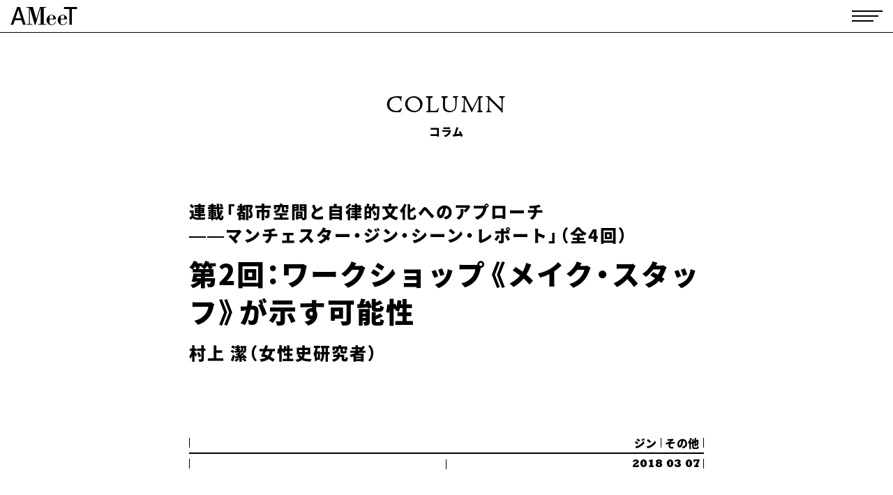

--- FILE ---
content_type: text/html; charset=UTF-8
request_url: https://www.ameet.jp/column/1464/
body_size: 3694
content:
<!DOCTYPE html>
<html lang="ja" style="visibility: visible !important;">

<head>
      <!-- Google tag (gtag.js) -->
    <script async src="https://www.googletagmanager.com/gtag/js?id=G-06YF1RVLFT"></script>
    <script>
      window.dataLayer = window.dataLayer || [];

      function gtag() {
        dataLayer.push(arguments);
      }
      gtag('js', new Date());

      gtag('config', 'G-06YF1RVLFT');
    </script>
  
  <meta http-equiv="X-UA-Compatible" content="IE=edge">
  <meta charset="utf-8">
  <title>連載「都市空間と自律的文化へのアプローチ ――マンチェスター・ジン・シーン・レポート」（全4回） 第2回：ワークショップ《メイク・スタッフ》が示す可能性 村上 潔（女性史研究者）｜Column｜AMeeT</title>
  <meta name="description" content="">
  <meta name="copyright" content="&copy; 2009 Nissha Foundation for Printing Culture and Technology. All Rights Reserved.">
  <meta name="viewport" content="width=device-width,initial-scale=1.0,user-scalable=no">
  <meta name="format-detection" content="telephone=no">
  <meta name="twitter:card" content="summary_large_image">
  <meta name="twitter:site" content="@AMeeTNissha">
  <meta property="og:title" content="連載「都市空間と自律的文化へのアプローチ ――マンチェスター・ジン・シーン・レポート」（全4回） 第2回：ワークショップ《メイク・スタッフ》が示す可能性 村上 潔（女性史研究者）｜Column｜AMeeT">
  <meta property="og:description" content="">
  <meta property="og:type" content="website">
  <meta property="og:url" content="https://www.ameet.jp/column/1464/">
          <meta property="og:image" content="https://www.ameet.jp/wordpress/wp-content/uploads/1803_co_main.jpg">
    <meta property="og:site_name" content="AMeeT ―Art Meets Technology―">
  <meta property="og:locale" content="ja_JP">
  <link rel="stylesheet" href="https://cdn.jsdelivr.net/npm/yakuhanjp@3.0.0/dist/css/yakuhanjp.min.css">
  <link rel="stylesheet" href="https://fonts.googleapis.com/css?family=Roboto|Roboto+Slab:300,400">
  <link rel="stylesheet" href="https://fonts.googleapis.com/earlyaccess/notosansjapanese.css">
  <link rel="stylesheet" href="https://fonts.googleapis.com/css?family=Sawarabi+Mincho&amp;subset=japanese">
  <!-- <link rel="preconnect" href="https://cdn.fonts.net">
  <link href="https://cdn.fonts.net/kit/e1289568-743e-4492-987e-d1d212debdcb/e1289568-743e-4492-987e-d1d212debdcb.css" rel="stylesheet" /> -->
  <link rel="stylesheet" href="/css/style.css?210727" type="text/css" media="all">
      <link rel="stylesheet" href="/css/post_single.css?210727_01" type="text/css" media="all">
    <script src="https://ajax.googleapis.com/ajax/libs/webfont/1.6.26/webfont.js"></script>
  <!-- <script type="text/javascript" src="//fast.fonts.net/jsapi/c31719dd-2cab-4fce-b57b-260017c8cdb1.js"></script> -->
      <script type="text/javascript" src="/js/swfobject.js"></script>
    <link rel="apple-touch-icon" sizes="180x180" href="/apple-touch-icon.png">
  <link rel="icon" type="image/png" sizes="32x32" href="/favicon-32x32.png">
  <link rel="icon" type="image/png" sizes="16x16" href="/favicon-16x16.png">
  <link rel="manifest" href="/site.webmanifest">
  <link rel="mask-icon" href="/safari-pinned-tab.svg" color="#000000">
  <meta name="msapplication-TileColor" content="#ffffff">
  <meta name="theme-color" content="#ffffff">
<link rel="stylesheet" href="https://p.typekit.net/p.css?s=1&k=npc4ltt&ht=tk&f=6771.15498.18038.39436.38087.39539.39636.39638.39642.40992.54262.54733.55122&a=204810121&app=typekit&e=css">
<style>
@font-face {
font-family:"A Jenson W04 Light Cp";
src:url("https://use.typekit.net/af/db6df4/000000000000000000012f94/27/l?primer=7cdcb44be4a7db8877ffa5c0007b8dd865b3bbc383831fe2ea177f62257a9191&fvd=n3&v=3") format("woff2"),url("https://use.typekit.net/af/db6df4/000000000000000000012f94/27/d?primer=7cdcb44be4a7db8877ffa5c0007b8dd865b3bbc383831fe2ea177f62257a9191&fvd=n3&v=3") format("woff"),url("https://use.typekit.net/af/db6df4/000000000000000000012f94/27/a?primer=7cdcb44be4a7db8877ffa5c0007b8dd865b3bbc383831fe2ea177f62257a9191&fvd=n3&v=3") format("opentype");
font-display:auto;font-style:normal;font-weight:300;font-stretch:normal;
}

@font-face {
font-family:"Bodoni BT W01 Bold";
src:url("https://use.typekit.net/af/927270/0000000000000000774d67ee/30/l?primer=7cdcb44be4a7db8877ffa5c0007b8dd865b3bbc383831fe2ea177f62257a9191&fvd=n7&v=3") format("woff2"),url("https://use.typekit.net/af/927270/0000000000000000774d67ee/30/d?primer=7cdcb44be4a7db8877ffa5c0007b8dd865b3bbc383831fe2ea177f62257a9191&fvd=n7&v=3") format("woff"),url("https://use.typekit.net/af/927270/0000000000000000774d67ee/30/a?primer=7cdcb44be4a7db8877ffa5c0007b8dd865b3bbc383831fe2ea177f62257a9191&fvd=n7&v=3") format("opentype");
font-display:auto;font-style:normal;font-weight:700;font-stretch:normal;
}

@font-face {
font-family:"Helvetica LT W01 Bold";
src:url("https://use.typekit.net/af/9d5bd3/00000000000000007735a09f/30/l?primer=7cdcb44be4a7db8877ffa5c0007b8dd865b3bbc383831fe2ea177f62257a9191&fvd=n7&v=3") format("woff2"),url("https://use.typekit.net/af/9d5bd3/00000000000000007735a09f/30/d?primer=7cdcb44be4a7db8877ffa5c0007b8dd865b3bbc383831fe2ea177f62257a9191&fvd=n7&v=3") format("woff"),url("https://use.typekit.net/af/9d5bd3/00000000000000007735a09f/30/a?primer=7cdcb44be4a7db8877ffa5c0007b8dd865b3bbc383831fe2ea177f62257a9191&fvd=n7&v=3") format("opentype");
font-display:auto;font-style:normal;font-weight:700;font-stretch:normal;
}

@font-face {
font-family:"ITC Lubalin Graph W01 Book";
src:url("https://use.typekit.net/af/15dd36/0000000000000000774dadc0/30/l?primer=7cdcb44be4a7db8877ffa5c0007b8dd865b3bbc383831fe2ea177f62257a9191&fvd=n6&v=3") format("woff2"),url("https://use.typekit.net/af/15dd36/0000000000000000774dadc0/30/d?primer=7cdcb44be4a7db8877ffa5c0007b8dd865b3bbc383831fe2ea177f62257a9191&fvd=n6&v=3") format("woff"),url("https://use.typekit.net/af/15dd36/0000000000000000774dadc0/30/a?primer=7cdcb44be4a7db8877ffa5c0007b8dd865b3bbc383831fe2ea177f62257a9191&fvd=n6&v=3") format("opentype");
font-display:auto;font-style:normal;font-weight:600;font-stretch:normal;
}

@font-face {
font-family:"Kabel LT W01 Book";
src:url("https://use.typekit.net/af/b674fd/00000000000000007735bb16/30/l?primer=7cdcb44be4a7db8877ffa5c0007b8dd865b3bbc383831fe2ea177f62257a9191&fvd=n3&v=3") format("woff2"),url("https://use.typekit.net/af/b674fd/00000000000000007735bb16/30/d?primer=7cdcb44be4a7db8877ffa5c0007b8dd865b3bbc383831fe2ea177f62257a9191&fvd=n3&v=3") format("woff"),url("https://use.typekit.net/af/b674fd/00000000000000007735bb16/30/a?primer=7cdcb44be4a7db8877ffa5c0007b8dd865b3bbc383831fe2ea177f62257a9191&fvd=n3&v=3") format("opentype");
font-display:auto;font-style:normal;font-weight:300;font-stretch:normal;
}

@font-face {
font-family:"Didot LT W01 Roman";
src:url("https://use.typekit.net/af/b00c42/00000000000000007735bbdf/30/l?primer=7cdcb44be4a7db8877ffa5c0007b8dd865b3bbc383831fe2ea177f62257a9191&fvd=n4&v=3") format("woff2"),url("https://use.typekit.net/af/b00c42/00000000000000007735bbdf/30/d?primer=7cdcb44be4a7db8877ffa5c0007b8dd865b3bbc383831fe2ea177f62257a9191&fvd=n4&v=3") format("woff"),url("https://use.typekit.net/af/b00c42/00000000000000007735bbdf/30/a?primer=7cdcb44be4a7db8877ffa5c0007b8dd865b3bbc383831fe2ea177f62257a9191&fvd=n4&v=3") format("opentype");
font-display:auto;font-style:normal;font-weight:400;font-stretch:normal;
}

@font-face {
font-family:"Rockwell W01 Extra Bold";
src:url("https://use.typekit.net/af/a92405/00000000000000007735baab/30/l?primer=7fa3915bdafdf03041871920a205bef951d72bf64dd4c4460fb992e3ecc3a862&fvd=n8&v=3") format("woff2"),url("https://use.typekit.net/af/a92405/00000000000000007735baab/30/d?primer=7fa3915bdafdf03041871920a205bef951d72bf64dd4c4460fb992e3ecc3a862&fvd=n8&v=3") format("woff"),url("https://use.typekit.net/af/a92405/00000000000000007735baab/30/a?primer=7fa3915bdafdf03041871920a205bef951d72bf64dd4c4460fb992e3ecc3a862&fvd=n8&v=3") format("opentype");
font-display:auto;font-style:normal;font-weight:800;font-stretch:normal;
}

@font-face {
font-family:"Shelley Script LT W01 Regular";
src:url("https://use.typekit.net/af/05c107/00000000000000007735b165/30/l?primer=7cdcb44be4a7db8877ffa5c0007b8dd865b3bbc383831fe2ea177f62257a9191&fvd=n4&v=3") format("woff2"),url("https://use.typekit.net/af/05c107/00000000000000007735b165/30/d?primer=7cdcb44be4a7db8877ffa5c0007b8dd865b3bbc383831fe2ea177f62257a9191&fvd=n4&v=3") format("woff"),url("https://use.typekit.net/af/05c107/00000000000000007735b165/30/a?primer=7cdcb44be4a7db8877ffa5c0007b8dd865b3bbc383831fe2ea177f62257a9191&fvd=n4&v=3") format("opentype");
font-display:auto;font-style:normal;font-weight:400;font-stretch:normal;
}
</style>
</head>

<body id="_top" class="page post postSingle">
<div class="siteID _common"><a href="/"><img src="/images/siteID_02.svg" alt="AMeeT"></a></div>
<div class="hToggleBtn _common">
	<a href="javascript:void(0);">
		<span class="line01"></span><span class="line02"></span><span class="line03"></span>
	</a>
</div>

<div id="spHdBg"></div>

<header>
	<div id="headerInner">
		<div class="logo"><a href="/"><img src="/images/siteID.svg" alt="AMeeT meets TECHNOLOGY"></a></div>
		<form role="search" method="get" action="/">
			<img src="/images/icon_search.svg" alt="" id="iconSearch">
			<input type="text" id="search" size="25" name="s">
			<input type="hidden" name="IncludeBlogs" value="1">
			<input type="hidden" name="limit" value="10">
		</form>
		<nav>
			<div id="headerNav01">
				<ul>
					<li><a href="/feature/"><strong>feature</strong><span>特集</span></a></li>
					<li><a href="/digital-archives/"><strong>archives</strong><span>アーカイヴと再制作</span></a></li>
					<li><a href="/digital-imaging/"><strong>technology</strong><span>テクノロジー</span></a></li>
					<li><a href="/column/"><strong>column</strong><span>コラム</span></a></li>
					<li><a href="/events/"><strong>event report</strong><span>イベント・レポート</span></a></li>
					<li><a href="https://www.youtube.com/@ameetexpressyourself6345/videos" target="_blank" rel="noopener"><strong>AMeeT Channel</strong><span>動画</span></a></li>
					<li class="nav_pick-up-events"><a href="/pick-up-events/"><strong>pick up events</strong><br><span>ピックアップ・イベント</span></a></li>
				</ul>
				<div class="lineG lineLeft">
					<div class="inner"></div>
				</div>
				<div class="lineG lineRight">
					<div class="inner"></div>
				</div>
			</div>
			<ul id="headerSocial"><!--
				-->
				<li><a href="https://twitter.com/AMeeTNissha" target="_blank"><i class="fa fa-twitter"></i></a></li><!--
				-->
				<li><a href="https://www.facebook.com/AMeeTNissha/" target="_blank"><i class="fa fa-facebook-official"></i></a></li><!--
				-->
				<li><a href="/feed/"><i class="fa fa-feed"></i></a></li><!--
			-->
			</ul>
			<ul id="headerNav02">
				<li><a href="/about-ameet/">about</a></li>
				<li><a href="&#109;&#97;&#105;&#108;t&#111;&#58;&#105;&#110;&#102;&#111;&#64;&#97;me&#101;&#116;&#46;&#106;&#112;">contact us</a></li>
				<li><a href="/site-map/">site map</a></li>
				<li><a href="/site-policy/">site policy</a></li>
				<li><a href="http://www.nissha-foundation.org/privacy/" target="_blank">privacy policy</a></li>
			</ul>
		</nav>

	</div>
</header>
<div id="wrapper"><main class="columnSingle">
	<header>
				<a href="/column/">
					<div id="pageTitle" class="column">
									COLUMN							</div>
				<p>コラム</p>
	</a>
	</header>
	<article>
		<div class="article-in">
		</div>
		<div id="wp_page_numbers" class="clearfix"><ul>
<li><a href="#page1" onclick="gtag('config', 'UA-10908285-2', {'page_path': '/column/1464/'});">1</a></li>
<li><a href="#page2" onclick="gtag('config', 'UA-10908285-2', {'page_path': '/column/1464/2/'});">2</a></li>
<li><a href="#page3" onclick="gtag('config', 'UA-10908285-2', {'page_path': '/column/1464/3/'});">3</a></li>
<li><a href="#page4" onclick="gtag('config', 'UA-10908285-2', {'page_path': '/column/1464/4/'});">4</a></li>
<li><a href="#page5" onclick="gtag('config', 'UA-10908285-2', {'page_path': '/column/1464/5/'});">5</a></li>
<li><a href="#page6" onclick="gtag('config', 'UA-10908285-2', {'page_path': '/column/1464/6/'});">6</a></li>
<li><a href="#page7" onclick="gtag('config', 'UA-10908285-2', {'page_path': '/column/1464/7/'});">7</a></li>
<li><a href="#page8" onclick="gtag('config', 'UA-10908285-2', {'page_path': '/column/1464/8/'});">8</a></li>
<li><a href="#page9" onclick="gtag('config', 'UA-10908285-2', {'page_path': '/column/1464/9/'});">9</a></li>
<li><a href="#page10" onclick="gtag('config', 'UA-10908285-2', {'page_path': '/column/1464/10/'});">10</a></li>
</ul></div>
	</article>
</main>
	<div id="pagetop"><a href="#top" class="scroll"><img src="/images/pagetop.svg" alt="PAGE TOP"></a></div>
	<footer>
		<ul><!--
			-->
			<li><a href="https://twitter.com/AMeeTNissha" target="_blank"><i class="fa fa-twitter"></i></a></li><!--
			-->
			<li><a href="https://www.facebook.com/AMeeTNissha/" target="_blank"><i class="fa fa-facebook-official"></i></a></li><!--
			-->
			<li><a href="/feed/"><i class="fa fa-feed"></i></a></li><!--
		-->
		</ul>
		<div class="row">
			<div class="logo"><a href="http://www.nissha-foundation.org/" target="_blank"><img src="/images/footer_logo.svg" alt="一般財団法人NISSHA財団"></a></div>
			<div class="textArea">
				<p class="text01">AMeeTは、一般財団法人NISSHA財団が運営しています。</p>
				<p class="text02">&copy; 2009 Nissha Foundation. All Rights Reserved.</p>
			</div>
		</div>
	</footer>
	</div>
	<!--/#wrapper-->
	<script type="text/javascript" src="https://code.jquery.com/jquery-1.12.3.min.js"></script>
	<script type="text/javascript" src="https://cdnjs.cloudflare.com/ajax/libs/jquery-color/2.1.2/jquery.color.js"></script>
	<script src="https://code.jquery.com/jquery-migrate-1.4.1.min.js"></script>
	<script type="text/javascript" src="/js/lib.js?210725_01"></script>
	<script type="text/javascript" src="/js/script.js?240510_01"></script>

	</body>

	</html>

--- FILE ---
content_type: text/css
request_url: https://www.ameet.jp/css/style.css?210727
body_size: 9868
content:
@import "font-awesome.css";
/* ----------------------------------------

- RESET BROWSER EFFECT

---------------------------------------- */
abbr,
address,
article,
aside,
audio,
b,
blockquote,
body,
canvas,
caption,
cite,
code,
dd,
del,
details,
dfn,
div,
dl,
dt,
em,
fieldset,
figcaption,
figure,
footer,
form,
h1,
h2,
h3,
h4,
h5,
h6,
header,
hgroup,
html,
i,
iframe,
img,
ins,
kbd,
label,
legend,
li,
mark,
menu,
nav,
object,
ol,
p,
pre,
q,
samp,
section,
small,
span,
strong,
sub,
summary,
sup,
table,
tbody,
td,
tfoot,
th,
thead,
time,
tr,
ul,
var,
video {
  margin: 0;
  padding: 0;
  line-height: 1;
}

article,
main,
aside,
details,
figcaption,
figure,
footer,
header,
hgroup,
menu,
nav,
section {
  display: block;
}

table {
  border-collapse: collapse;
  border-spacing: 0;
}

fieldset,
img {
  border: 0;
}

address,
caption,
cite,
code,
dfn,
em,
th,
var {
  font-style: normal;
}

ol,
ul {
  list-style: none;
}

caption,
th {
  text-align: left;
}

h1,
h2,
h3,
h4,
h5,
h6 {
  font-size: 100%;
  font-weight: normal;
}

q:after,
q:before {
  content: "";
}

abbr,
acronym {
  border: 0;
}

img {
  vertical-align: top;
}

/* ----------------------------------------

- FORMAT

---------------------------------------- */
html {
  font-size: 62.5%;
  visibility: hidden;
  height: 100%; /*overflow-y:scroll;*/
}

html.mti-inactive {
  visibility: visible;
}

body {
  color: #000;
  background-color: #fff;
  position: relative;
  font-family: YakuHanJP, "Noto Sans Japanese", sans-serif;
  font-weight: 400;
  -webkit-text-size-adjust: 100%;
  -moz-text-size-adjust: 100%;
   -ms-text-size-adjust: 100%;
       text-size-adjust: 100%;
  -webkit-font-smoothing: antialiased;
  -moz-osx-font-smoothing: grayscale;
  font-smoothing: antialiased;
  text-rendering: auto;
  height: 100%;
}

a {
  text-decoration: none;
  outline: none;
  color: #000;
}

a * {
  -webkit-box-shadow: #000 0 0 0;
          box-shadow: #000 0 0 0;
}

._isPC {
  display: block !important;
}

._isSP {
  display: none !important;
}

@media only screen and (max-width: 768px) {
  ._isPC {
    display: none !important;
  }
  ._isSP {
    display: block !important;
  }
}
.siteID {
  position: fixed;
  z-index: 3;
  top: 10px;
  left: 33px;
}

.siteID img {
  width: 147px;
  height: 40px;
}

.hToggleBtn {
  position: fixed;
  z-index: 5;
  top: 20px;
  right: 33px;
}

.hToggleBtn a {
  display: block;
  width: 60px;
  height: 20px;
  position: relative;
}

.hToggleBtn a span {
  height: 2px;
  display: block;
  position: absolute;
  -webkit-transition: all 0.4s cubic-bezier(0.19, 1, 0.22, 1) 0s;
  transition: all 0.4s cubic-bezier(0.19, 1, 0.22, 1) 0s;
  background: #000;
}

.hToggleBtn a span.line01 {
  width: 60px;
  top: 0;
}

.hToggleBtn a span.line02 {
  width: 50px;
  top: 9px;
}

.hToggleBtn a span.line03 {
  width: 40px;
  bottom: 0;
}

.hToggleBtn a.close span.line01 {
  opacity: 0;
}

.hToggleBtn a.close span.line02 {
  transform: rotate(-210deg);
  -webkit-transform: rotate(-210deg);
  top: 13px;
  background-color: #fff !important;
}

.hToggleBtn a.close span.line03 {
  opacity: 0;
}

#spHdBg {
  height: 0;
  width: 100%;
  background: #fff;
  position: fixed;
  -webkit-box-sizing: border-box;
          box-sizing: border-box;
  top: 0;
  z-index: 2;
}

#wrapper {
  position: relative;
  z-index: 1;
  height: 100%;
}

/* header
----------------------------------------------------- */
body > header {
  width: 360px;
  height: 100%;
  background: #1a1a1a;
  position: fixed;
  right: -360px;
  top: 0;
  z-index: 4;
}

body > header #headerInner {
  padding: 25px 25px 0;
  height: 100%;
  -webkit-box-sizing: border-box;
          box-sizing: border-box;
  overflow-y: auto;
  overflow-x: hidden;
}

body > header #headerInner .logo {
  width: 92px;
  margin-bottom: 100px;
}

body > header #headerInner .logo img {
  width: 100%;
  height: auto;
}

body > header #headerInner form {
  position: relative;
  height: 40px;
  -webkit-box-sizing: border-box;
          box-sizing: border-box;
  border-bottom: 1px solid #fff;
  margin-bottom: 38px;
}

body > header #headerInner form img {
  display: block;
  position: absolute;
  left: 0;
  top: 0;
  width: 26px;
  height: 26px;
  z-index: 1;
}

body > header #headerInner form input#search {
  display: block;
  -webkit-appearance: none;
  -moz-appearance: none;
  appearance: none;
  outline: none !important;
  background: transparent;
  border: none;
  vertical-align: top;
  color: #fff;
  font-size: 17px;
  font-weight: 500;
  height: 26px;
  position: relative;
  z-index: 2;
}

body > header #headerInner form input#search:-webkit-autofill {
  -webkit-box-shadow: 0 0 0px 1000px white inset;
}

body > header #headerInner nav a {
  color: #fff;
}

body > header #headerInner nav #headerNav01 {
  padding-bottom: 55px;
  margin-bottom: 40px;
  position: relative;
}

body > header #headerInner nav #headerNav01 ul li {
  margin-bottom: 30px;
}

body > header #headerInner nav #headerNav01 ul li:last-of-type {
  margin-bottom: 0;
}

body > header #headerInner nav #headerNav01 ul li a {
  white-space: nowrap;
}

body > header #headerInner nav #headerNav01 ul li a strong {
  display: inline-block;
  font-family: "Roboto Slab", serif;
  font-weight: 400;
  font-size: 23px;
  line-height: 20px;
  letter-spacing: 0.02em;
}

body > header #headerInner nav #headerNav01 ul li a span {
  display: inline-block;
  font-weight: 700;
  font-size: 18px;
  height: 20px;
  line-height: 20px;
  border-left: 1px solid #fff;
  padding-left: 7px;
  margin-left: 7px;
}

body > header #headerInner nav #headerNav01 .lineG {
  position: absolute;
  bottom: 0;
}

body > header #headerInner nav #headerNav01 .lineG .inner {
  position: relative;
  height: 19px;
  width: 41px;
}

body > header #headerInner nav #headerNav01 .lineG .inner:before,
body > header #headerInner nav #headerNav01 .lineG .inner:after {
  display: block;
  background-color: #fff;
  position: absolute;
  content: "";
}

body > header #headerInner nav #headerNav01 .lineG .inner:before {
  width: 1px;
  height: 19px;
  top: 0;
}

body > header #headerInner nav #headerNav01 .lineG .inner:after {
  width: 41px;
  height: 1px;
  top: 9px;
}

body > header #headerInner nav #headerNav01 .lineG.lineLeft {
  left: 0;
}

body > header #headerInner nav #headerNav01 .lineG.lineLeft .inner:before {
  left: 0;
}

body > header #headerInner nav #headerNav01 .lineG.lineRight {
  right: 0;
}

body > header #headerInner nav #headerNav01 .lineG.lineRight .inner:before {
  right: 0;
}

body > header #headerInner nav #headerSocial {
  margin-bottom: 50px;
}

body > header #headerInner nav #headerSocial li {
  display: inline-block;
  margin-right: 32px;
}

body > header #headerInner nav #headerSocial li a {
  font-size: 35px;
}

body > header #headerInner nav #headerNav02 {
  padding-bottom: 10px;
}

body > header #headerInner nav #headerNav02 li {
  margin-bottom: 15px;
}

body > header #headerInner nav #headerNav02 li a {
  font-size: 18px;
  font-family: "Roboto", sans-serif;
}

body > header #headerInner nav #headerNav02 li:last-of-type a:after {
  display: inline-block;
  width: 14px;
  height: 13px;
  content: "";
  background: url(../images/icon_external.svg);
  background-size: 14px 13px;
  margin-left: 6px;
}

/* pagetop
----------------------------------------------------- */
#pagetop {
  width: 44px;
  margin-top: -36px;
  padding-right: 3.125%;
  float: right;
  position: relative;
  z-index: 2;
}

#pagetop a img {
  width: 100%;
  height: auto;
}

/* footer
----------------------------------------------------- */
#wrapper > footer {
  /*min-width:1280px;*/
  padding: 105px 0 50px;
}

#wrapper > footer ul {
  text-align: center;
  margin-bottom: 53px;
}

#wrapper > footer ul li {
  display: inline-block;
  margin: 0 19px;
}

#wrapper > footer ul li a {
  font-size: 42px;
}

#wrapper > footer .row {
  width: 1016px;
  margin: 0 auto;
  position: relative;
  display: -webkit-box;
  display: -ms-flexbox;
  display: flex;
  -webkit-box-pack: center;
      -ms-flex-pack: center;
          justify-content: center;
  -webkit-box-align: center;
      -ms-flex-align: center;
          align-items: center;
}

#wrapper > footer .row .logo {
  margin-right: 48px;
}

#wrapper > footer .row .logo img {
  width: 243px;
  height: auto;
}

#wrapper > footer .row .textArea .text01 {
  font-size: 17px;
  letter-spacing: 0.01em;
  margin-bottom: 5px;
}

#wrapper > footer .row .textArea .text02 {
  font-size: 17px;
  font-family: "Roboto Slab", serif;
  font-weight: 300;
  letter-spacing: 0.04em;
}

@media only screen and (max-width: 1280px) {
  .siteID {
    top: 10px;
    left: 15px;
  }
  .siteID img {
    width: 96px;
    height: 26px;
  }
  .hToggleBtn {
    top: 15px;
    right: 15px;
  }
  .hToggleBtn a {
    display: block;
    width: 44px;
    height: 16px;
  }
  .hToggleBtn a span.line01 {
    width: 44px;
  }
  .hToggleBtn a span.line02 {
    width: 38px;
    top: 7px;
  }
  .hToggleBtn a span.line03 {
    width: 31px;
  }
  #spHdBg {
    height: 47px;
    border-bottom: 1px solid #000;
  }
  /* pagetop
  ----------------------------------------------------- */
  #pagetop {
    width: 51px;
    margin: 66px auto 0;
    padding-right: 0;
    float: none;
    position: relative;
    z-index: 2;
  }
  #pagetop a img {
    width: 100%;
    height: auto;
  }
  /* footer
  ----------------------------------------------------- */
  #wrapper > footer {
    min-width: initial;
    min-width: auto;
    padding: 75px 0 40px;
  }
  #wrapper > footer ul {
    text-align: center;
    margin-bottom: 73px;
  }
  #wrapper > footer ul li {
    display: inline-block;
    margin: 0 19px;
  }
  #wrapper > footer ul li a {
    font-size: 33px;
  }
  #wrapper > footer .row {
    width: auto;
    display: block;
    text-align: center;
  }
  #wrapper > footer .row .logo {
    margin: 0 0 10px;
  }
  #wrapper > footer .row .logo img {
    width: 224px;
    height: auto;
  }
  #wrapper > footer .row .textArea {
    position: static;
    -webkit-transform: translate(0, 0);
            transform: translate(0, 0);
    text-align: center;
    padding: 0 15px;
  }
  #wrapper > footer .row .textArea .text01 {
    font-size: 15px;
    line-height: 1.73;
    margin-bottom: 5px;
  }
  #wrapper > footer .row .textArea .text02 {
    font-size: 15px;
    line-height: 1.73;
  }
}
/* ----------------------------------------

- MODULE

---------------------------------------- */
/* CLEAR FIX
----------------------------------------------------- */
*:first-child + html .clearfix {
  display: inline-block;
} /* for IE7 */
.clearfix:after {
  content: " ";
  display: block;
  visibility: hidden;
  clear: both;
  height: 0.1px;
  font-size: 0.1em;
  line-height: 0;
}

* html .clearfix {
  display: inline-block;
}

/* no ie mac \*/
* html .clearfix {
  height: 1%;
}

.clearfix {
  display: block;
  clear: both;
}

/* */
/* tel
----------------------------------------------------- */
a.tel,
.pc a.tel {
  text-decoration: none !important;
}

.sd a.tel {
  text-decoration: underline !important;
}

/* articleList
----------------------------------------------------- */
.articleList article {
  margin-bottom: 60px;
  opacity: 0;
}

.articleList:not(:first-of-type) {
  margin-top: 200px;
}

.articleList article.init {
  opacity: 0;
}

.articleList article:last-of-type {
  margin-bottom: 0;
}

.articleList article a {
  display: block;
  height: 100%;
  position: relative;
}

.articleList article a * {
  -webkit-box-sizing: border-box;
          box-sizing: border-box;
}

.articleList article a .line {
  display: block;
  background: #000;
  position: absolute;
}

.articleList article a .date {
  position: absolute;
  right: 0;
  top: 0;
  width: 5.1562%;
  height: 100%;
}

.articleList article a .date .inner {
  position: relative;
  width: 100%;
  height: 100%;
}

.articleList article a .date .inner .line.line01 {
  left: 50%;
  top: 0;
  width: 1px;
  height: 15%;
}

.articleList article a .date .inner .line.line02 {
  left: 0;
  top: 14%;
  width: 50%;
  height: 1px;
}

.articleList article a .date .inner .line.line03 {
  left: 0;
  top: 14%;
  width: 9px;
  height: 80.75%;
}

.articleList article a .date .inner .line.line04 {
  left: 48.4848%;
  bottom: 0;
  width: 1px;
  height: 13.75%;
}

.articleList article a .date .inner .line.line05 {
  left: 4px;
  bottom: 0;
  width: 1px;
  height: 3.5%;
}

.articleList article a .date .inner .line.line06 {
  left: 18.1818%;
  top: 54%;
  width: 19.6969%;
  height: 2px;
}

.articleList article a .date .inner .view {
  top: 14%;
  margin-left: 50%;
  height: 100%;
  overflow: hidden;
  position: relative;
}

.articleList article a .date .inner .view span {
  position: absolute;
  top: -10.5%;
  left: -23%;
  font-family: "Bodoni BT W01 Bold";
  -webkit-writing-mode: vertical-lr;
          writing-mode: vertical-lr;
  -ms-writing-mode: tb-lr;
  font-size: 4.6875vw;
}

.articleList article a header {
  height: 5.5%;
  position: relative;
}

.articleList article a header .coL01 {
  position: absolute;
  left: 2.5781%;
  bottom: 0;
  width: 4.6875%;
  height: 1px;
  background-color: #000;
}

.articleList article a header .coL02 {
  position: absolute;
  left: 10.3906%;
  top: 0;
  width: 39.6093%;
  height: 100%;
  border-bottom: 2px solid #000;
}

.articleList article a header .coL02 .coL02Inner {
  width: 100%;
  height: 100%;
  position: relative;
}

.articleList article a header .coL02 .coL02Inner:before,
.articleList article a header .coL02 .coL02Inner:after {
  position: absolute;
  top: 0;
  display: block;
  content: "";
  width: 1px;
  height: 63.636363636%;
  background-color: #000;
}

.articleList article a header .coL02 .coL02Inner:before {
  left: 0;
}

.articleList article a header .coL02 .coL02Inner:after {
  right: 0;
}

.articleList article a header .coL03 {
  position: absolute;
  left: 51.171875%;
  top: 0;
  width: 40.9375%;
  height: 100%;
  border-bottom: 1px solid #000;
}

.articleList article a header .coL03 ul {
  width: 100%;
  height: 100%;
  position: relative;
  text-align: right;
}

.articleList article a header .coL03 ul li {
  display: inline-block;
  height: 63.6363%;
  border-right: 1px solid #000;
  font-weight: 900;
  padding: 0 5px;
  font-size: 1.25vw;
}

.articleList article a header .coL03 ul li span {
  display: block;
  -webkit-transform: translateY(-2px);
          transform: translateY(-2px);
}

.articleList article .contents {
  position: absolute;
  top: 14%;
  width: 100%;
  height: 80.8%;
}

.articleList article .contents .coL01 {
  position: relative;
  float: left;
  margin-left: 2.5781%;
  width: 4.6875%;
  height: 100%;
  border-left: 2px solid #000;
}

.articleList article .contents .coL01:before,
.articleList article .contents .coL01:after {
  display: block;
  height: 2px;
  margin-top: -1px;
  content: "";
  background: #000;
  width: 21.6666%;
  position: absolute;
  top: 50%;
}

.articleList article .contents .coL01:before {
  left: -33.3333%;
}

.articleList article .contents .coL01:after {
  right: -35%;
}

.articleList article .contents .coL01 .view {
  height: 100%;
  margin-left: 8.620689655%;
  overflow: hidden;
  position: relative;
}

.articleList article .contents .coL01 .view span {
  white-space: nowrap;
  -webkit-writing-mode: vertical-lr;
          writing-mode: vertical-lr;
  -ms-writing-mode: tb-lr;
  position: absolute;
  letter-spacing: 0.04em;
  font-size: 7.6562vw;
}

.articleList article.archives .contents .coL01 .view span {
  font-family: "Helvetica LT W01 Bold";
  left: -27%;
  top: -34%;
}

.articleList article.feature .contents .coL01 .view span {
  font-family: "Didot LT W01 Roman";
  left: -30%;
  top: -3%;
}

.articleList article.technology .contents .coL01 .view span {
  font-family: "Kabel LT W01 Book";
  left: -30%;
  top: -104.5%;
}

.articleList article.column .contents .coL01 .view span {
  font-family: "A Jenson W04 Light Cp";
  left: -50%;
  top: -8.3%;
}

.articleList article.events .contents .coL01 .view span {
  font-family: "ITC Lubalin Graph W01 Book";
  left: -17.5%;
  top: -51%;
}

.articleList article.ameet-ch .contents .coL01 .view span {
  -webkit-writing-mode: horizontal-tb;
      -ms-writing-mode: lr-tb;
          writing-mode: horizontal-tb;
  display: block;
  width: 100%;
  height: 100%;
  position: relative;
}

.articleList article.ameet-ch .contents .coL01 .view span img {
  display: block;
  position: absolute;
  left: -5%;
  top: -2.4%;
  width: 135%;
  height: auto;
}

.articleList article .contents figure {
  float: left;
  width: 39.609375%;
  height: 100%;
  margin-left: 3.125%;
  position: relative;
}

.articleList article .contents figure .imgWrap {
  width: 100%;
  height: 100%;
  position: relative;
  z-index: 1;
}

.articleList article .contents figure .img {
  background-repeat: no-repeat;
  background-size: cover;
  background-position: center center;
  width: 100%;
  height: 100%;
  position: relative;
  z-index: 1;
}

.articleList article .contents figure span {
  position: absolute;
  letter-spacing: 0.06em;
  white-space: nowrap;
  font-size: 4.6875vw;
  z-index: 2;
}

.articleList article.archives .contents figure span {
  font-family: "Helvetica LT W01 Bold";
  top: -8.5%;
  right: -40.2%;
}

.articleList article.feature .contents figure span {
  font-family: "Didot LT W01 Roman";
  top: -8%;
  right: -38.5%;
}

.articleList article.technology .contents figure span {
  font-family: "Kabel LT W01 Book";
  top: -8.3%;
  right: -40.5%;
}

.articleList article.column .contents figure span {
  font-family: "A Jenson W04 Light Cp";
  top: -7.6%;
  right: -40%;
}

.articleList article.events .contents figure span {
  font-family: "ITC Lubalin Graph W01 Book";
  top: -8.6%;
  right: -40%;
}

.articleList article.events .contents figure span br {
  display: none;
}

.articleList article.ameet-ch .contents figure span {
  top: -6.4%;
  right: -39.2%;
  width: 58.9%;
}

.articleList article.ameet-ch .contents figure span img {
  width: 100%;
  height: auto;
}

.articleList article .contents .coL02 {
  width: 42.1875%;
  height: 100%;
  float: left;
  position: relative;
}

.articleList article .contents .coL02 time {
  position: absolute;
  right: 0;
  top: -6.191950464%;
  height: 6.501547987%;
  width: 57.037037037%;
  border-bottom: 1px solid #000;
}

.articleList article .contents .coL02 time span {
  font-family: "Rockwell W01 Extra Bold";
  font-size: 1.25vw;
}

.articleList article .contents .coL02 .textArea {
  position: absolute;
  top: 13.003095975%;
  left: 5.5555%;
  width: 94.4445%;
}

.articleList article .contents .coL02 .textArea .textAreaInner {
  width: 100%;
  position: relative;
  padding-top: 3%; /*padding-top:5%;*/
}

.articleList article .contents .coL02 .textArea .textAreaInner:before {
  position: absolute;
  left: 0;
  top: 0;
  content: "";
  height: 2px;
  width: 39.607843137%;
  display: block;
  background: #000;
}

.articleList article .contents .coL02 .textArea .textAreaInner h2 {
  font-weight: 900;
  line-height: 1.47;
  padding-bottom: 2%;
  margin: 0 4% 0 0;
  font-size: 1.7968vw;
  letter-spacing: 0em;
}

.articleList article .contents .coL02 .textArea .textAreaInner h2 span {
  font-size: 1.25vw;
  line-height: 1.375;
  display: block;
}

.articleList article .contents .coL02 .textArea .textAreaInner h2 span.mb {
  margin-bottom: 7px;
}

.articleList article .contents .coL02 .textArea .textAreaInner h2 span.mt {
  margin-top: 10px;
}

.articleList article .contents .coL02 .textArea .textAreaInner p {
  font-weight: 700;
  margin: 0 4% 0 11.5686%;
  line-height: 1.625;
  font-size: 1.25vw;
}

.articleList article .contents .coL02 .linG {
  position: absolute;
  right: 0;
  top: 4px;
  width: 1.2962%;
}

.articleList article .contents .coL02 .linG span {
  display: block;
  margin-bottom: 3px;
  height: 1px;
  width: 100%;
  background: #000;
}

.articleList article .contents .coL02 .line.line01 {
  left: 0;
  bottom: 0;
  width: 24.6296%;
  height: 1px;
}

.articleList article .contents .coL02 .line.line02 {
  right: 0;
  bottom: 0;
  width: 6.4814%;
  height: 1px;
}

.articleList article .contents .coL02 .line.line03 {
  right: 0;
  bottom: 0;
  width: 1px;
  height: 10.8359%;
}

.articleList article footer {
  position: absolute;
  bottom: 0;
  width: 100%;
  height: 3.5%;
}

.articleList article footer .inner {
  width: 100%;
  height: 100%;
  position: relative;
}

.articleList article footer .inner .line.line01 {
  left: 2.5781%;
  bottom: 0;
  width: 4.6875%;
  height: 1px;
}

.articleList article footer .inner .line.line02 {
  left: 10.3906%;
  bottom: 0;
  width: 1px;
  height: 100%;
}

.articleList article footer .inner .line.line03 {
  left: 49.9218%;
  bottom: 0;
  width: 1px;
  height: 100%;
}

.articleList article footer .inner .line.line04 {
  right: 7.8125%;
  bottom: 0;
  width: 1px;
  height: 100%;
}

@media only screen and (max-width: 1280px) {
  .articleList article a .date .inner .view span {
    font-size: 60px;
  }
  .articleList article a header .coL03 ul li {
    font-size: 16px;
  }
  .articleList article .contents .coL01 .view span {
    font-size: 98px;
  }
  .articleList article .contents figure span {
    font-size: 60px;
  }
  .articleList article .contents .coL02 time span {
    font-size: 16px;
  }
  .articleList article .contents .coL02 .textArea .textAreaInner h2 {
    font-size: 23px;
  }
  .articleList article .contents .coL02 .textArea .textAreaInner h2 span {
    font-size: 16px;
  }
  .articleList article .contents .coL02 .textArea .textAreaInner p {
    font-size: 16px;
  }
}
@media only screen and (max-width: 1280px) {
  .articleList {
    max-width: 738px;
    margin: 0 auto;
  }
  .articleList article {
    height: auto !important;
  }
  .articleList article a {
    height: auto;
    padding: 0 15px;
  }
  .articleList article a .date {
    position: static;
    width: 100%;
    height: 30px;
    margin-bottom: 8px;
  }
  .articleList article a .date .inner .line.line01 {
    left: 0%;
    top: 0;
    width: 1px;
    height: 20px;
  }
  .articleList article a .date .inner .line.line02 {
    left: 50%;
    top: 0;
    width: 1px;
    height: 20px;
  }
  .articleList article a .date .inner .line.line03 {
    left: auto;
    right: 0;
    top: 0;
    width: 1px;
    height: 20px;
  }
  .articleList article a .date .inner .line.line04 {
    left: 0;
    bottom: 0;
    width: 100%;
    height: 2px;
  }
  .articleList article a .date .inner .line.line05 {
    display: none !important;
  }
  .articleList article a .date .inner .line.line06 {
    display: none !important;
  }
  .articleList article a .date .inner .view {
    position: absolute;
    top: 6px;
    right: 2.168%;
    margin-left: 0;
    height: auto;
    overflow: visible;
  }
  .articleList article a .date .inner .view span {
    position: static;
    font-family: "Rockwell W01 Extra Bold";
    -webkit-writing-mode: horizontal-tb;
            writing-mode: horizontal-tb;
    -ms-writing-mode: lr-tb;
    font-size: 16px;
    white-space: nowrap;
  }
  .articleList article a header {
    height: 58px;
  }
  .articleList article a header .coL01 {
    display: none;
  }
  .articleList article a header .coL02 {
    display: none;
  }
  .articleList article a header .coL03 {
    position: static;
    width: auto;
    height: auto;
    border-bottom: none;
  }
  .articleList article a header .coL03 ul {
    width: auto;
    height: auto;
    text-align: left;
    margin-left: 4.065%;
  }
  .articleList article a header .coL03 ul li {
    height: 14px;
    font-size: 16px;
  }
  .articleList article a header .coL03 ul li:first-of-type {
    padding-left: 0;
  }
  .articleList article a header .coL03 ul li:last-of-type {
    border-right: none;
  }
  .articleList article .contents {
    position: static;
    height: auto;
  }
  .articleList article .contents .coL01 {
    display: none;
  }
  .articleList article .contents figure {
    float: none;
    width: 100%;
    height: auto;
    margin-left: 0;
    margin-bottom: 33px;
  }
  .articleList article .contents figure:before,
  .articleList article .contents figure:after {
    display: block;
    content: "";
    width: 1px;
    height: 20px;
    background: #000;
    position: absolute;
    bottom: -31px;
  }
  .articleList article .contents figure:before {
    left: 0;
  }
  .articleList article .contents figure:after {
    right: 0;
  }
  .articleList article .contents figure .img {
    padding-top: 63.6856%;
    height: auto;
  }
  .articleList article .contents figure span {
    letter-spacing: 0.06em;
    white-space: nowrap;
    font-size: 48px;
    z-index: 2;
    right: 2.168% !important;
  }
  .articleList article.archives .contents figure span {
    top: -22px;
  }
  .articleList article.feature .contents figure span {
    top: -21px;
  }
  .articleList article.technology .contents figure span {
    top: -22px;
  }
  .articleList article.column .contents figure span {
    top: -18px;
  }
  .articleList article.events .contents figure span {
    top: -22px;
  }
  .articleList article.ameet-ch .contents figure span {
    top: -16px;
    width: 238px;
  }
  .articleList article .contents .coL02 {
    width: 100%;
    height: auto;
    float: none;
  }
  .articleList article .contents .coL02 time {
    display: none;
  }
  .articleList article .contents .coL02 .textArea {
    position: static;
    width: auto;
  }
  .articleList article .contents .coL02 .textArea .textAreaInner {
    padding-top: 0;
  }
  .articleList article .contents .coL02 .textArea .textAreaInner:before {
    display: none;
  }
  .articleList article .contents .coL02 .textArea .textAreaInner h2 {
    padding-bottom: 0;
    margin: 0 2.168% 0 4.065%;
    font-size: 23px;
  }
  .articleList article .contents .coL02 .textArea .textAreaInner h2 span {
    font-size: 16px;
  }
  .articleList article .contents .coL02 .textArea .textAreaInner p {
    margin: 15px 2.168% 0 0;
    font-size: 16px;
    max-width: 423px;
    float: right;
    position: relative;
    padding-top: 12px;
  }
  .articleList article .contents .coL02 .textArea .textAreaInner p:before {
    display: block;
    content: "";
    height: 1px;
    width: 151px;
    background: #000;
    position: absolute;
    left: 0;
    top: 0;
  }
  .articleList article .contents .coL02 .linG {
    position: relative;
    right: 0;
    top: 0;
    width: 100%;
    height: 35px;
  }
  .articleList article .contents .coL02 .linG span {
    display: block;
    margin-bottom: 0;
    position: absolute;
    bottom: 0;
  }
  .articleList article .contents .coL02 .linG span:first-of-type {
    left: 0;
    width: 1px;
    height: 14px;
  }
  .articleList article .contents .coL02 .linG span:nth-of-type(2) {
    left: 0;
    width: 30px;
    height: 1px;
  }
  .articleList article .contents .coL02 .linG span:nth-of-type(3) {
    right: 0;
    width: 35px;
    height: 1px;
  }
  .articleList article .contents .coL02 .linG span:nth-of-type(4) {
    right: 0;
    width: 1px;
    height: 35px;
  }
  .articleList article .contents .coL02 .line.line01 {
    display: none;
  }
  .articleList article .contents .coL02 .line.line02 {
    display: none;
  }
  .articleList article .contents .coL02 .line.line03 {
    display: none;
  }
  .articleList article footer {
    position: relative;
    bottom: auto;
    height: 21px;
  }
  .articleList article footer .inner {
    width: 100%;
    height: 100%;
    position: relative;
  }
  .articleList article footer .inner .line.line01 {
    left: 50%;
    bottom: 0;
    width: 151px;
    height: 1px;
    margin-left: -69px;
  }
  .articleList article footer .inner .line.line02 {
    left: 50%;
    bottom: 0;
    width: 1px;
    height: 15px;
  }
  .articleList article footer .inner .line.line03 {
    left: auto;
    right: 0px;
    bottom: 0;
    width: 1px;
    height: 14px;
  }
  .articleList article footer .inner .line.line04 {
    display: none;
  }
}
@media only screen and (max-width: 465px) {
  .articleList article.technology .contents figure span {
    letter-spacing: 0em;
  }
  .articleList article.events .contents figure span br {
    display: block;
  }
  .articleList article.events .contents figure span em {
    display: inline;
  }
}
@media only screen and (max-width: 360px) {
  .articleList article a .date .inner .view {
    right: 15px;
  }
  .articleList article a header {
    height: 68px;
  }
  .articleList article a header .coL03 ul {
    margin-left: 0px;
  }
  .articleList article .contents figure span {
    right: auto !important;
    left: 0;
  }
  .articleList article .contents .coL02 .textArea .textAreaInner h2 {
    margin-left: 0;
    margin-right: 0;
  }
  .articleList article .contents .coL02 .textArea .textAreaInner p {
    margin-right: 0;
  }
}
/* btnMore
----------------------------------------------------- */
.btnMore {
  /*min-width:1280px;*/
  text-align: center;
  margin-top: 140px;
  background: url(../images/loading.svg);
  background-repeat: no-repeat;
  background-position: center center;
  background-size: 40px 40px;
}

.btnMore a {
  display: inline-block;
  min-width: 157px;
  height: 49px;
  margin: 0 auto; /*background:#f0f0f0;*/
  background: #fff;
}

.btnMore a div {
  width: 100%;
  height: 100%; /*background:#f0f0f0;*/
  background: #fff;
  position: relative;
}

.btnMore a div span {
  display: inline-block;
  font-family: "Roboto Slab", serif;
  font-weight: 400;
  font-size: 26px;
  letter-spacing: 0.02em;
  position: relative;
  top: -3px;
}

.btnMore a div:before,
.btnMore a div:after {
  display: block;
  background: #000;
  content: "";
  position: absolute;
}

.btnMore a div:before {
  height: 2px;
  width: 157px;
  bottom: 12px;
  left: 0;
  right: 0;
  margin: auto;
}

.btnMore a div:after {
  height: 1px;
  width: 38px;
  bottom: 0;
  left: 50%;
  margin-left: -19px;
}

.btnMore.loading a {
  pointer-events: none;
  opacity: 0 !important;
}

.btnMore.loading a div {
  display: none;
}

.btnMore.void {
  background: none;
}

.btnMore.void a {
  pointer-events: none;
  opacity: 0 !important;
}

@media only screen and (max-width: 1280px) {
  .btnMore {
    min-width: initial;
    min-width: auto;
  }
  .btnMore a {
    min-width: 125px;
    height: 40px;
  }
  .btnMore a div span {
    font-size: 22px;
  }
  .btnMore a div:before {
    width: 125px;
    bottom: 9px;
  }
  .btnMore a div:after {
    width: 30px;
    margin-left: -15px;
  }
}
/* wp_page_numbers
----------------------------------------------------- */
#wp_page_numbers {
  text-align: center;
  margin-top: 140px;
}

#wp_page_numbers ul {
  font-size: 0;
  padding: 0 15px;
}

#wp_page_numbers ul li {
  display: inline-block;
  vertical-align: top;
  width: 38px;
}

#wp_page_numbers ul li.space {
  font-weight: 900;
  font-size: 12px;
  line-height: 38px;
}

#wp_page_numbers ul li a {
  display: block;
  height: 38px;
  width: 100%;
  font-family: "Rockwell W01 Extra Bold";
  font-size: 21px;
  line-height: 36px;
}

#wp_page_numbers ul li.active_page a {
  background: #000;
  color: #fff;
  opacity: 1 !important;
}

@media only screen and (max-width: 1280px) {
  #wp_page_numbers ul li {
    width: 30px;
  }
  #wp_page_numbers ul li.space {
    line-height: 30px;
  }
  #wp_page_numbers ul li a {
    height: 30px;
    line-height: 30px;
    font-size: 17px;
  }
}
/* ----------------------------------------

- POST

---------------------------------------- */
.page main > header {
  text-align: center;
  margin-bottom: 90px;
}

.pc.page main > header a {
  display: inline-block;
}

.pc.page main > header a:hover {
  text-decoration: none;
  opacity: 0.315;
}

.page main > header #pageTitle {
  font-size: 44px;
  letter-spacing: 0.06em;
  margin-bottom: 10px;
  font-family: "Roboto Slab", serif;
  font-weight: 400;
}

.page main > header #pageTitle.feature {
  font-family: "Didot LT W01 Roman";
}

.page main > header #pageTitle.digital-archives {
  font-family: "Helvetica LT W01 Bold";
}

.page main > header #pageTitle.digital-imaging {
  font-family: "Kabel LT W01 Book";
}

.page main > header #pageTitle.column {
  font-family: "A Jenson W04 Light Cp";
}

.page main > header #pageTitle.events {
  font-family: "ITC Lubalin Graph W01 Book";
}

.page main > header #pageTitle.ameet-ch {
  margin-bottom: 2px;
}

.page main > header p {
  font-weight: 900;
  font-size: 20px;
  letter-spacing: 0.04em;
}

@media only screen and (max-width: 1280px) {
  .page main > header #pageTitle {
    font-size: 35px;
  }
  .page main > header #pageTitle.ameet-ch {
    margin-bottom: 12px;
  }
  .page main > header p {
    font-size: 16px;
  }
}
@media only screen and (max-width: 768px) {
  .page main > header #pageTitle.ameet-ch {
    margin-bottom: 2px;
  }
  .page main > header #pageTitle.ameet-ch img {
    width: 174px;
    height: 26px;
  }
}
/* ----------------------------------------

- POST INDEX

---------------------------------------- */
.postIndex main .articleList.load {
  min-height: 100vh;
}

.postIndex main .articleList article {
  opacity: 0;
}

.postIndex main > header {
  margin-bottom: 59px;
}

.postIndex main > header p {
  margin-bottom: 85px;
}

.postIndex main > header nav {
  max-width: 768px;
  margin: 0 auto;
  -webkit-box-sizing: border-box;
          box-sizing: border-box;
  padding: 0 15px;
}

.postIndex main > header nav ul {
  margin: 0 -15px;
}

.postIndex main > header nav ul li {
  display: inline-block;
  margin: 0 15px 31px;
}

.postIndex main > header nav ul li a {
  display: block;
  height: 39px;
  position: relative;
  padding: 0 1px;
  font-weight: 900;
  font-size: 20px;
}

.postIndex main > header nav ul li a:before,
.postIndex main > header nav ul li a:after {
  content: "";
  display: block;
  width: 1px;
  height: 5px;
  background: #000;
  position: absolute;
  bottom: 1px;
}

.postIndex main > header nav ul li a:before {
  left: 0;
}

.postIndex main > header nav ul li a:after {
  right: 0;
}

.postIndex main > header nav ul li a span {
  display: block;
  height: 100%;
  border-bottom: 1px solid #000;
  line-height: 37px;
  position: relative;
  padding-left: 17px;
  padding-right: 14px;
}

.postIndex main > header nav ul li a span:before,
.postIndex main > header nav ul li a span:after {
  content: "";
  display: block;
  width: 5px;
  height: 1px;
  background: #000;
  position: absolute;
  top: -1px;
}

.postIndex main > header nav ul li a span:before {
  left: 0;
}

.postIndex main > header nav ul li a span:after {
  right: 0;
}

.postIndex main > header nav ul li a.active {
  color: #fff;
  opacity: 1 !important;
}

.postIndex main > header nav ul li a.active span {
  background: #000;
}

@media only screen and (max-width: 1280px) {
  .postIndex main > header nav ul li a {
    height: 32px;
    font-size: 16px;
  }
  .postIndex main > header nav ul li a span {
    line-height: 30px;
  }
}
/* ----------------------------------------

- MAIN

---------------------------------------- */
main {
  position: relative;
  z-index: 1; /*min-width:1280px;*/
  padding-top: 135px;
}

@media only screen and (max-width: 768px) {
  main {
    min-width: initial;
    min-width: auto;
  }
}
/* ----------------------------------------

- INDEX

---------------------------------------- */
.siteID._top {
  position: absolute;
  z-index: 2;
  top: 10px;
  left: 33px;
}

.index .siteID._common {
  display: none;
}

.hToggleBtn._top {
  position: absolute;
}

.hToggleBtn._top a span {
  background: #fff;
}

.mv_fc_black .hToggleBtn._top a span {
  background: #000;
}

.index .hToggleBtn._common {
  display: none;
}

.index #mv {
  /*min-width:1280px;*/
  height: 100%;
  background-repeat: no-repeat;
  background-size: cover;
  background-position: center center;
  position: relative;
  opacity: 0;
}

.index #mv #mvSdBg {
  display: none;
  position: absolute;
  z-index: 1;
  width: 100%;
  height: 100%;
  background-repeat: no-repeat;
  background-size: cover;
  background-position: center center;
}

.index #mv #mvTextArea {
  display: block;
  z-index: 2;
  -webkit-transform: rotate(90deg);
          transform: rotate(90deg);
  position: absolute;
  left: 33px;
  top: 20vh;
  -webkit-transform-origin: left top;
          transform-origin: left top;
  font-weight: 900;
  color: rgba(255, 255, 255, 0);
  -webkit-transition: all 0.3s;
  transition: all 0.3s;
}

.index #mv #mvTextArea .text01_sp,
.index #mv #mvTextArea .text02_sp,
.index #mv #mvTextArea .mvText_sp {
  display: none;
}

@media only screen and (max-width: 768px) {
  .index #mv #mvTextArea:has(.text01_sp) .text01_sp {
    display: block;
  }
  .index #mv #mvTextArea:has(.text01_sp) .text01_pc {
    display: none;
  }
  .index #mv #mvTextArea:has(.text02_sp) .text02_sp {
    display: block;
  }
  .index #mv #mvTextArea:has(.text02_sp) .text02_pc {
    display: none;
  }
  .index #mv #mvTextArea:has(.mvText_sp) .mvText_sp {
    display: block;
  }
  .index #mv #mvTextArea:has(.mvText_sp) .mvText_pc {
    display: none;
  }
}
.index #mv #mvTextArea.init {
  color: rgb(255, 255, 255);
}

.index #mv #mvTextArea:hover {
  color: rgba(255, 255, 255, 0.5);
}

.index.mv_fc_black #mv #mvTextArea.init {
  color: rgb(0, 0, 0);
}

.index.mv_fc_black #mv #mvTextArea:hover {
  color: rgba(0, 0, 0, 0.5);
}

.index #mv #mvTextArea p {
  line-height: 1.5;
  letter-spacing: 0.05em;
  font-size: 1.25vw;
}

.index #mv #mvTextArea p.text01 {
  margin-left: 70px;
}

.index #mv #mvTextArea p.text02 {
  margin-top: 20px;
}

.index #mv #mvTextArea h2 {
  line-height: 1.1;
  font-weight: 900 !important;
  letter-spacing: 0.05em;
  text-indent: -2em;
  margin-left: 2em;
  font-size: 2.2656vw;
  margin-top: 5px;
}

.index #mv #mvLogo {
  width: 41px;
  position: absolute;
  right: 52px;
  top: 20vh;
  z-index: 2;
}

.index #mv #mvLogo img {
  width: 100%;
  height: auto;
}

.index main {
  padding-top: 5.4687%;
}

.index main > header {
  text-align: center;
  padding-bottom: 4.6875%;
  width: 100%;
}

.index main > header h2 {
  font-family: "Shelley Script LT W01 Regular";
  margin-bottom: 7px;
  font-size: 4.4531vw;
}

.index main > header p {
  font-weight: 700;
  letter-spacing: 0.05em;
  font-size: 1.5625vw;
}

/*#articleTitleHidden{font-weight:900; height:0px; overflow:hidden;}*/ /* FOR AJAX */
@media only screen and (max-width: 1280px) {
  .index #spHdBg {
    display: none;
  }
  .index #mv #mvTextArea p {
    font-size: 16px;
  }
  .index #mv #mvTextArea h2 {
    font-size: 29px;
  }
  /*
  .index main{padding-top:70px;}
  .index main > header h2{font-size:57px;}
  .index main > header p{font-size:20px;}
  */
  .index main {
    padding-top: 87px;
  }
  .index main > header {
    margin-bottom: 47px;
    padding-bottom: 49px;
    position: relative;
  }
  .index main > header h2 {
    margin-bottom: 7px;
    font-size: 48px;
  }
  .index main > header p {
    font-size: 16px;
  }
  .index main > header:before,
  .index main > header:after {
    display: block;
    content: "";
    background: #000;
    position: absolute;
  }
  .index main > header:before {
    width: 120px;
    height: 2px;
    bottom: 22px;
    left: 50%;
    margin-left: -60px;
  }
  .index main > header:after {
    width: 1px;
    height: 14px;
    bottom: 0;
    left: 50%;
  }
}
.index main .articleTitle {
  text-align: center;
  margin-bottom: 7px;
  font-size: 4.4531vw;
  padding-bottom: 4.6875%;
}
@media only screen and (max-width: 1280px) {
  .index main .articleTitle {
    margin-bottom: 7px;
    font-size: 48px;
  }
}
.index main .articleTitle .articleSubTitle {
  display: block;
  font-weight: 700;
  letter-spacing: 0.05em;
  font-size: 1.5625vw;
}
@media only screen and (max-width: 1280px) {
  .index main .articleTitle .articleSubTitle {
    font-size: 16px;
  }
}
.index main .articleTitle.ameet-ch {
  line-height: 0.9;
}
.index main .articleTitle.pick-up-events {
  line-height: 1.4;
  font-size: 44px;
  letter-spacing: 0;
  font-family: "Impact", "ImpactBoldCondensed";
  font-weight: 400;
}
@media only screen and (max-width: 1280px) {
  .index main .articleTitle.pick-up-events {
    font-size: 40px;
  }
}
.index main .articleTitle.pick-up-events .articleSubTitle {
  font-weight: 900;
  font-size: 20px;
  font-family: YakuHanJP, "Noto Sans Japanese", sans-serif;
  letter-spacing: 0.04em;
}
@media only screen and (max-width: 1280px) {
  .index main .articleTitle.pick-up-events .articleSubTitle {
    font-size: 16px;
  }
}

@media only screen and (max-width: 768px) {
  .index #mv {
    min-width: initial;
    min-width: auto;
  }
  .index #mv #mvSdBg {
    display: block;
  }
  .index #mv #mvTextArea {
    -webkit-transform: rotate(0deg);
            transform: rotate(0deg);
    left: 5.8593% !important;
    top: auto;
    bottom: 0;
    padding-bottom: 5.5%; /*bottom:18.75vh;*/
    padding-right: 15px;
  }
  .index #mv #mvTextArea p {
    font-size: 16px;
  }
  .index #mv #mvTextArea h2 {
    font-size: 29px;
  }
  .index #mv #mvLogo {
    width: 31px;
    right: 29px;
    top: 55px;
  }
}
/* ----------------------------------------

- ABOUT

---------------------------------------- */
.about-ameet main > article {
  max-width: 768px;
  padding: 0 15px;
  margin: -8px auto 180px;
  -webkit-box-sizing: border-box;
          box-sizing: border-box;
}

.about-ameet main > article p {
  font-size: 18px;
  line-height: 1.78;
  text-align: justify;
}

.about-ameet main > article p:first-of-type {
  margin-bottom: 100px;
}

.about-ameet main > article h2 {
  font-family: "Helvetica LT W01 Bold";
  font-size: 26px;
  letter-spacing: 0.05em;
  margin-bottom: 25px;
}

.about-ameet main > article p a {
  text-decoration: underline;
}

.pc.about-ameet main > article p a:hover {
  text-decoration: none;
  opacity: 0.315;
}

.about-ameet main > article p a.blank {
  margin-right: 3px;
}

.about-ameet main > article p a.blank:after {
  content: "";
  display: inline-block;
  width: 14px;
  height: 13px;
  background: url(../images/icon_external_02.svg) no-repeat right top;
  background-size: cover;
  margin: 0 0 0 2px;
}

@media only screen and (max-width: 768px) {
  .about-ameet main > article {
    margin-bottom: 0;
  }
}
/* ----------------------------------------

- SITE POLICY

---------------------------------------- */
.site-policy main > article {
  max-width: 768px;
  padding: 0 15px;
  margin: -8px auto 180px;
  -webkit-box-sizing: border-box;
          box-sizing: border-box;
}

.site-policy main > article > section {
  margin-bottom: 100px;
}

.site-policy main > article > section:last-of-type {
  margin-bottom: 0;
}

.site-policy main > article > section > section {
  margin-bottom: 45px;
}

.site-policy main > article section p {
  font-size: 18px;
  line-height: 1.78;
  margin-bottom: 15px;
  text-align: justify;
}

.site-policy main > article section h2 {
  font-size: 26px;
  font-weight: 700;
  margin-bottom: 15px;
  line-height: 1.5;
}

.site-policy main > article section h3 {
  font-size: 20px;
  font-weight: 700;
  margin-bottom: 18px;
  line-height: 1.5;
}

.site-policy main > article section .listStyle01 li {
  font-size: 18px;
  line-height: 1.78;
  padding-left: 10px;
  margin-bottom: 10px;
  position: relative;
}

.site-policy main > article section .listStyle01 li:last-of-type {
  margin-bottom: 0;
}

.site-policy main > article section .listStyle01 li:before {
  width: 4px;
  height: 4px;
  display: inline-block;
  content: "";
  background: #000;
  border-radius: 50%;
  position: absolute;
  left: 0;
  top: 16px;
}

.site-policy main > article section .listStyle02 li {
  margin-bottom: 25px;
}

.site-policy main > article section .listStyle02 li figure {
  float: left;
  position: relative;
  z-index: 2;
}

.site-policy main > article section .listStyle02 li p {
  width: 100%;
  -webkit-box-sizing: border-box;
          box-sizing: border-box;
  float: right;
  margin-left: -145px;
  padding-left: 145px;
  font-size: 16px;
  line-height: 1.75;
  margin-top: -8px;
  margin-bottom: 0 !important;
  position: relative;
  z-index: 1;
  text-align: left;
}

.site-policy main > article section ol {
  list-style-type: decimal;
}

.site-policy main > article section ol > li {
  margin-left: 1.1em;
  margin-bottom: 15px;
  font-size: 18px;
  line-height: 1.45;
}

.site-policy main > article section a {
  text-decoration: underline;
}

.pc.site-policy main > article section a:hover {
  text-decoration: none;
  opacity: 0.315;
}

.site-policy main > article > section:first-of-type h2 {
  margin-bottom: 48px;
}

.site-policy main > article > section:first-of-type > section:first-of-type p {
  margin-bottom: 30px;
}

.site-policy main > article > section:first-of-type > section:nth-of-type(2) p {
  margin-bottom: 25px;
}

.site-policy main > article > section:nth-of-type(4) > p:nth-of-type(3) {
  margin-bottom: 33px;
}

@media only screen and (max-width: 768px) {
  .site-policy main > article {
    margin-bottom: 0;
  }
}
/* ----------------------------------------

- SITE MAP

---------------------------------------- */
.site-map main > article {
  max-width: 768px;
  padding: 0 15px;
  margin: 0 auto 180px;
  -webkit-box-sizing: border-box;
          box-sizing: border-box;
}

.site-map main > article ul li {
  margin-bottom: 20px;
}

.site-map main > article ul li a:hover {
  opacity: 0.315;
}

.site-map main > article ul li a.blank:after {
  content: "";
  display: inline-block;
  width: 14px;
  height: 13px;
  background: url(../images/icon_external_02.svg) no-repeat right top;
  background-size: cover;
  margin: 0 0 0 2px;
}

.site-map main > article ul li a strong {
  display: inline-block;
  font-family: "Roboto Slab", serif;
  font-weight: 700;
  font-size: 20px;
  line-height: 18px;
  letter-spacing: 0.06em;
  height: 18px;
  border-right: 1px solid #000;
  padding-right: 7px;
  margin-right: 7px;
}

.site-map main > article ul li a span {
  font-size: 18px;
  line-height: 1.5;
}

.site-map main > article ul li:nth-of-type(1),
.site-map main > article ul li:nth-of-type(7) {
  margin-bottom: 65px;
}

.site-map main > article ul li:nth-of-type(7) img {
  display: inline-block;
  vertical-align: 0px;
}

.site-map main > article ul li:nth-of-type(2) a strong {
  font-family: "Didot LT W01 Roman";
}

.site-map main > article ul li:nth-of-type(3) a strong {
  font-family: "Helvetica LT W01 Bold";
}

.site-map main > article ul li:nth-of-type(4) a strong {
  font-family: "Kabel LT W01 Book";
}

.site-map main > article ul li:nth-of-type(5) a strong {
  font-family: "A Jenson W04 Light Cp";
}

.site-map main > article ul li:nth-of-type(6) a strong {
  font-family: "ITC Lubalin Graph W01 Book";
}

@media only screen and (max-width: 768px) {
  .site-map main > article {
    margin-bottom: 0;
  }
}
/* ----------------------------------------

- SEARCH

---------------------------------------- */
.search main.pagenumNone {
  margin-bottom: 180px;
}

.search main #searchResult {
  max-width: 768px;
  padding: 21px 15px;
  margin: 0 auto 87px;
  -webkit-box-sizing: border-box;
          box-sizing: border-box;
  position: relative;
}

.search main #searchResult:before,
.search main #searchResult:after {
  content: "";
  display: block;
  width: 1px;
  height: 14px;
  background: #000;
  position: absolute;
  left: 50%;
  margin-left: -1px;
}

.search main #searchResult:before {
  top: 0;
}

.search main #searchResult:after {
  bottom: 0;
}

.search main #searchResult #searchResultInner {
  background: #000;
  color: #fff;
  font-size: 18px;
  line-height: 1.78;
  text-align: center;
  padding: 10px 20px;
}

.search main #searchList {
  max-width: 768px;
  padding: 0 15px;
  margin: 0 auto;
  -webkit-box-sizing: border-box;
          box-sizing: border-box;
}

.search main #searchList article {
  margin-bottom: 30px;
  padding-bottom: 75px;
  position: relative;
}

.search main #searchList article:before {
  content: "";
  display: block;
  position: absolute;
  width: 1px;
  height: 13px;
  background: #000;
  left: 50%;
  bottom: 0px;
}

.search main #searchList article:after {
  content: "";
  display: block;
  position: absolute;
  width: 50%;
  height: 2px;
  background: #000;
  left: 50%;
  bottom: 20px;
}

.search main #searchList article:last-of-type {
  margin-bottom: 0;
  padding-bottom: 0;
}

.search main #searchList article:last-of-type:before,
.search main #searchList article:last-of-type:after {
  display: none;
}

.search main #searchList article h2 {
  line-height: 1.56;
}

.search main #searchList article h2 a {
  font-size: 25px;
  font-weight: 900;
}

.search main #searchList article h2 a span {
  font-size: 18px;
  line-height: 1.4;
  display: block;
}

.search main #searchList article h2 a span.mb {
  margin-bottom: 4px;
}

.search main #searchList article h2 a span.mt {
  margin-top: 4px;
}

.search main #searchList article div {
  margin: 28px 0 0 0;
}

.search main #searchList article div a {
  border: 1px solid #000;
  display: inline-block;
  height: 26px;
  line-height: 26px;
  padding: 0 10px;
  font-size: 18px;
  letter-spacing: 0.06em;
}

.search main #searchList article div.archives a {
  font-family: "Helvetica LT W01 Bold";
}

.search main #searchList article div.feature a {
  font-family: "Didot LT W01 Roman";
}

.search main #searchList article div.technology a {
  font-family: "Kabel LT W01 Book";
}

.search main #searchList article div.column a {
  font-family: "A Jenson W04 Light Cp";
}

.search main #searchList article div.events a {
  font-family: "ITC Lubalin Graph W01 Book";
}

.search main #searchList article div.ameet-ch a {
  padding-top: 5px;
  height: 21px;
}

.search main #searchList article div.ameet-ch a img {
  height: 16px;
  width: 109px;
  display: inline-block;
  -webkit-backface-visibility: hidden;
}

.search main #searchList article p {
  margin: 25px 0 0 0;
  font-size: 18px;
  line-height: 1.78;
}

.search main #searchList article.page p {
  margin: 16px 0 0 0;
}

.pc.search main #searchList article a:hover {
  opacity: 0.315;
}

@media only screen and (max-width: 768px) {
  .search main.pagenumNone {
    margin-bottom: 0;
  }
}
/* ----------------------------------------

- 404

---------------------------------------- */
.page404 main article {
  max-width: 580px;
  padding: 0 15px;
  margin: 0 auto;
  -webkit-box-sizing: border-box;
          box-sizing: border-box;
  text-align: center;
}

.page404 main article h1 {
  font-weight: 700;
  font-size: 26px;
  letter-spacing: 0.04em;
  line-height: 1.35;
  margin-bottom: 45px;
}

.page404 main article p {
  font-size: 18px;
  line-height: 1.77;
}

.page404 #pagetop {
  display: none;
}

.page404 #wrapper > footer {
  padding-top: 280px;
}

/* ----------------------------------------

- PICK UP EVENTS

---------------------------------------- */
body > header #headerInner nav #headerNav01 .nav_pick-up-events {
  line-height: 3;
}

#pageTitle.pick-up-events span,
.articleTitle.pick-up-events span {
  padding: 0 0.35em;
}

.eventDateBox,
.placeBox {
  position: relative;
  display: -webkit-box;
  display: -ms-flexbox;
  display: flex;
  -webkit-box-align: start;
      -ms-flex-align: start;
          align-items: flex-start;
}
.eventDateBox dt,
.placeBox dt {
  font-weight: 700;
  line-height: 1.625;
  min-width: 2.75em;
}
.eventDateBox dt::after,
.placeBox dt::after {
  content: ":";
  position: relative;
  top: -0.125em;
  padding: 0 0.15em 0;
}
.eventDateBox dd,
.placeBox dd {
  display: -webkit-box;
  display: -ms-flexbox;
  display: flex;
  -ms-flex-wrap: wrap;
      flex-wrap: wrap;
  -webkit-box-align: start;
      -ms-flex-align: start;
          align-items: flex-start;
  gap: 0.25em 0.5em;
}
.eventDateBox dd .dib,
.placeBox dd .dib {
  display: inline-block;
}
.eventDateBox .eventStatus,
.placeBox .eventStatus {
  position: relative;
  top: -1px;
  display: inline-block;
  line-height: 1.25;
  border: 3px solid #000;
  min-width: 4em;
  text-align: center;
  padding-bottom: 0.125em;
}
.eventDateBox .eventStatus.nextOpen,
.placeBox .eventStatus.nextOpen {
  min-width: 5.5em;
  border-radius: 99em;
}
.eventDateBox .eventStatus.close,
.placeBox .eventStatus.close {
  color: #989898 !important;
  border-color: #989898;
}

.page main > header #pageTitle.pick-up-events {
  font-family: "Impact", "ImpactBoldCondensed";
  letter-spacing: 0;
}
@media only screen and (max-width: 1280px) {
  .page main > header #pageTitle.pick-up-events + p {
    margin-bottom: 45px;
  }
}
.page main > header .pick-up-events_txt {
  font-size: 24px;
  line-height: 1.875;
}
.page main > header .pick-up-events_txt span {
  display: inline-block;
}
@media only screen and (max-width: 1280px) {
  .page main > header .pick-up-events_txt {
    font-size: 19px;
    margin-bottom: 55px;
    padding: 0 1em;
  }
}

.articleList article.pick-up-events .contents .coL01 .view span {
  top: -4.75vw;
  line-height: 0.55;
  font-size: 8vw;
  letter-spacing: 0.02em;
}
.articleList article.pick-up-events .contents .coL01 .view i {
  font-style: normal;
  padding: 0.15em 0;
}
.articleList article.pick-up-events .contents figure span {
  font-family: "Impact", "ImpactBoldCondensed";
  font-size: 4.25vw;
  top: -7.25%;
  right: -40.75%;
  letter-spacing: -0.025em;
}
.articleList article.pick-up-events .contents figure span > i {
  font-style: normal;
  padding: 0 0.4em;
}
@media only screen and (max-width: 1280px) {
  .articleList article.pick-up-events .contents figure span {
    font-size: 41px;
    top: -18px;
    letter-spacing: -0.025em;
  }
}
.articleList article.pick-up-events .contents figure .imgWrap {
  background-color: #dbdbdb;
  display: -webkit-box;
  display: -ms-flexbox;
  display: flex;
  -webkit-box-pack: center;
      -ms-flex-pack: center;
          justify-content: center;
  -webkit-box-align: center;
      -ms-flex-align: center;
          align-items: center;
  padding: 6% 0;
}
.articleList article.pick-up-events .contents figure .img {
  width: 55%;
  aspect-ratio: 1/1;
  background-size: contain;
  padding-top: 51.6856%;
}
.articleList article.pick-up-events .contents .coL01 .view span {
  font-family: "Impact", "ImpactBoldCondensed";
  letter-spacing: 0;
}
.articleList article.pick-up-events .contents .coL02 .textArea .textAreaInner p {
  float: none;
  max-width: inherit;
  margin: 0;
  padding-top: 0;
}
.articleList article.pick-up-events .contents .coL02 .textArea .textAreaInner p::before {
  content: none;
}
.articleList article.pick-up-events .contents .coL02 .textArea .textAreaInner .eventDateBox,
.articleList article.pick-up-events .contents .coL02 .textArea .textAreaInner .placeBox {
  margin: 0 4% 0.25em 11.5686%;
}
.articleList article.pick-up-events .contents .coL02 .textArea .textAreaInner .eventDateBox dt,
.articleList article.pick-up-events .contents .coL02 .textArea .textAreaInner .placeBox dt {
  font-size: 1.25vw;
}
.articleList article.pick-up-events .contents .coL02 .textArea .textAreaInner .eventDateBox .eventStatus,
.articleList article.pick-up-events .contents .coL02 .textArea .textAreaInner .placeBox .eventStatus {
  font-size: 1.15vw;
}
@media only screen and (max-width: 1280px) {
  .articleList article.pick-up-events .contents .coL02 .textArea .textAreaInner .eventDateBox,
  .articleList article.pick-up-events .contents .coL02 .textArea .textAreaInner .placeBox {
    max-width: 423px;
    margin: 0 2.168% 0 auto;
  }
  .articleList article.pick-up-events .contents .coL02 .textArea .textAreaInner .eventDateBox dt,
  .articleList article.pick-up-events .contents .coL02 .textArea .textAreaInner .placeBox dt {
    font-size: 16px;
  }
  .articleList article.pick-up-events .contents .coL02 .textArea .textAreaInner .eventDateBox .eventStatus,
  .articleList article.pick-up-events .contents .coL02 .textArea .textAreaInner .placeBox .eventStatus {
    font-size: 16px;
    line-height: 1.25;
  }
}
@media only screen and (max-width: 1280px) {
  .articleList article.pick-up-events .contents .coL02 .textArea .textAreaInner .eventDateBox {
    top: 0;
    margin-bottom: 5px;
    padding-top: 30px;
  }
  .articleList article.pick-up-events .contents .coL02 .textArea .textAreaInner .eventDateBox::before {
    display: block;
    content: "";
    height: 1px;
    width: 151px;
    background: #000;
    position: absolute;
    left: 0;
    top: 16px;
  }
}

.postSingle main.pick-up-eventsSingle article figure.mv {
  background-color: #dbdbdb;
  aspect-ratio: 76/40;
  display: -webkit-box;
  display: -ms-flexbox;
  display: flex;
  -webkit-box-pack: center;
      -ms-flex-pack: center;
          justify-content: center;
  -webkit-box-align: center;
      -ms-flex-align: center;
          align-items: center;
  padding: 6% 0;
}
.postSingle main.pick-up-eventsSingle article figure.mv img {
  width: 55%;
}
.postSingle main.pick-up-eventsSingle #contents h1 {
  margin-bottom: 30px;
  letter-spacing: 0;
}
@media only screen and (max-width: 768px) {
  .postSingle main.pick-up-eventsSingle #contents h1 {
    font-size: 31px;
  }
}
.postSingle main.pick-up-eventsSingle #contents .eventDateBox,
.postSingle main.pick-up-eventsSingle #contents .placeBox {
  position: relative;
  width: 100%;
  display: -webkit-box;
  display: -ms-flexbox;
  display: flex;
  -webkit-box-align: start;
      -ms-flex-align: start;
          align-items: flex-start;
}
.postSingle main.pick-up-eventsSingle #contents .eventDateBox dt,
.postSingle main.pick-up-eventsSingle #contents .placeBox dt {
  font-size: 24px;
  font-weight: 700;
  line-height: 1.4;
  min-width: 2.75em;
}
.postSingle main.pick-up-eventsSingle #contents .eventDateBox dd,
.postSingle main.pick-up-eventsSingle #contents .placeBox dd {
  margin-bottom: 10px;
}
.postSingle main.pick-up-eventsSingle #contents .eventDateBox dd p,
.postSingle main.pick-up-eventsSingle #contents .placeBox dd p {
  font-size: 24px;
  font-weight: 700;
  line-height: 1.4;
  margin-bottom: 0;
}
.postSingle main.pick-up-eventsSingle #contents .eventDateBox dd .eventStatus,
.postSingle main.pick-up-eventsSingle #contents .placeBox dd .eventStatus {
  font-size: 19px;
  line-height: 1.4;
}
.postSingle main.pick-up-eventsSingle .cat {
  margin-top: 95px;
}
@media only screen and (max-width: 768px) {
  .postSingle main.pick-up-eventsSingle #contents .eventDateBox dt,
  .postSingle main.pick-up-eventsSingle #contents .placeBox dt {
    font-size: 20px;
  }
  .postSingle main.pick-up-eventsSingle #contents .eventDateBox dd,
  .postSingle main.pick-up-eventsSingle #contents .placeBox dd {
    margin-bottom: 10px;
  }
  .postSingle main.pick-up-eventsSingle #contents .eventDateBox dd p,
  .postSingle main.pick-up-eventsSingle #contents .placeBox dd p {
    font-size: 20px;
  }
  .postSingle main.pick-up-eventsSingle #contents .eventDateBox dd .eventStatus,
  .postSingle main.pick-up-eventsSingle #contents .placeBox dd .eventStatus {
    font-size: 17px;
  }
}

--- FILE ---
content_type: text/css
request_url: https://www.ameet.jp/css/post_single.css?210727_01
body_size: 4699
content:
@charset "UTF-8";

/* ----------------------------------------

- POST SINGLE

---------------------------------------- */
.postSingle main article .article-in {min-height: 100vh;}
.postSingle main article figure.mv{margin-bottom:53px;}
.postSingle main article figure.mv img{width:100%; height:auto;}
.postSingle main article #contents{max-width:768px; padding:0 15px; margin:0 auto; box-sizing:border-box; word-break:break-word;}

/* languege
----------------------------------------------------- */
.postSingle main article #contents .languege{height:16px; margin-bottom:45px;}
.postSingle main article #contents .languege dt,
.postSingle main article #contents .languege dd{font-size:16px; letter-spacing:0.05em; display:inline-block; line-height:16px;}
.postSingle main article #contents .languege dt{font-family:'Rockwell W01 Bold';  margin-right:30px;}
.postSingle main article #contents .languege dd{font-family:'Rockwell W01 Regular';}
.postSingle main article #contents .languege dd:first-of-type{padding-right:5px; margin-right:5px; border-right:1px solid #000;}
.postSingle main article #contents .languege dd a{text-decoration:underline;}

/* h1
----------------------------------------------------- */
.postSingle main article #contents h1{font-size:40px; line-height:1.35; letter-spacing:0.05em; font-weight:900; margin-bottom:105px;}
.postSingle main article #contents h1 span{display:block; font-size:24px; line-height:1.45;}
.postSingle main article #contents h1 span.mb{margin-bottom:12px;}
.postSingle main article #contents h1 span.mt{margin-top:15px;}
.postSingle main article #contents hr{display:none;}
@media only screen and (max-width:768px) {
	.postSingle main article #contents h1{font-size:35px; line-height:1.37;}
	.postSingle main article #contents h1 span{font-size:20px; line-height:1.5;}
}

/* .linkSty01
----------------------------------------------------- */
.postSingle main article #contents .linkSty01{font-size:16px; line-height:1.75;}
.postSingle main article #contents .linkSty01 a{text-decoration:none;}
.postSingle main article #contents .linkSty01 a:before{font-family:FontAwesome; content:"\f105"; margin-right:3px;}
.postSingle main article #contents .linkSty01 a span{text-decoration:underline;}
.postSingle main article #contents .linkSty01 a:hover span{text-decoration:none;}

/* .cat
----------------------------------------------------- */
.postSingle main article #contents .cat{height:14px; text-align:right; border-left:1px solid #000; margin-bottom:7px;}
.postSingle main article #contents .cat .col{display:inline-block; height:100%; border-right:1px solid #000; line-height:14px; font-size:16px; font-weight:900; letter-spacing:0.04em; padding:0 5px;}
.postSingle main article #contents .cat .col a{text-decoration:none;}

/* .date
----------------------------------------------------- */
.postSingle main article #contents .date{display:block; border-top:2px solid #000; padding-top:7px; text-align:right; font-family:'Rockwell W01 Extra Bold'!important; font-size:16px; position:relative; margin-bottom:100px;}
.postSingle main article #contents .date:before,
.postSingle main article #contents .date:after{width:1px; height:14px; background:#000; position:absolute; top:7px; content:"";}
.postSingle main article #contents .date:before{left:0;}
.postSingle main article #contents .date:after{right:0;}
.postSingle main article #contents .date span{width:50%; display:inline-block; height:14px; line-height:14px; padding-right:5px; box-sizing:border-box; position:relative;}
.postSingle main article #contents .date span:before{display:block; content:"";  background:#000; width:1px; height:100%; position:absolute; left:-1px;}

/* .leadWrapper
----------------------------------------------------- */
.postSingle main article #contents .leadWrapper{position:relative; padding-bottom:95px; margin-bottom:90px;}
.postSingle main article #contents .leadWrapper:before,
.postSingle main article #contents .leadWrapper:after{content:""; display:block; position:absolute; background:#000;}
.postSingle main article #contents .leadWrapper:before{height:2px; width:50%; bottom:0; right:0;}
.postSingle main article #contents .leadWrapper:after{width:1px; height:14px; left:50%; bottom:-21px; margin-left:-1px;}
.postSingle main article #contents .lead{font-weight:600; font-size:20px!important; line-height:1.65!important;}
.postSingle main article #contents .leadWrapper p{margin-bottom:0!important;}
.postSingle main article #contents .leadWrapper .author{margin-top:30px;}
.postSingle main article #contents .leadWrapper .linkSty01{margin-top:30px;}

/* basic
----------------------------------------------------- */
.postSingle main article #contents a{text-decoration:underline;}
.pc.postSingle main article #contents a:hover{text-decoration:none; opacity:0.315;}
.postSingle main article #contents a.blank:after{content:""; display:inline-block; width:14px; height:13px; background:url(../images/icon_external_02.svg) no-repeat right top; background-size:cover; margin:0 0 0 2px;}
.postSingle main article #contents p{font-size:18px; line-height:1.7777; margin-bottom:32px;}
.postSingle main article #contents em{font-family:'AdobeGaramondW01-Regula', 'Sawarabi Mincho', serif; font-size:20px; line-height:1.7; display:block; margin-bottom:8px;}
.postSingle main article #contents img{max-width:100%; height:auto;}

/* small
----------------------------------------------------- */
.postSingle main article #contents small,
.postSingle main article #contents li p small,
.postSingle main article #contents dt p small,
.postSingle main article #contents dd p small,
.postSingle main article #contents th p small,
.postSingle main article #contents td p small{font-size:14px; line-height:1.5; display:inline-block;}
.postSingle main article #contents p small{font-size:16px; line-height:1.68;}

/* h
----------------------------------------------------- */
.postSingle main article #contents h2,
.postSingle main article #contents h3,
.postSingle main article #contents h4{font-weight:700; margin-bottom:20px;}
.postSingle main article #contents h2{font-size:35px; line-height:1.48;}
.postSingle main article #contents h3{font-size:26px; line-height:1.5;}
.postSingle main article #contents h4{font-size:20px; line-height:1.5;}

/* dfn
----------------------------------------------------- */
.postSingle main article #contents dfn{font-weight:700;}
.postSingle main article #contents dfn span{font-size:85%; color:#EA3919;}

/* .annotation
----------------------------------------------------- */
.postSingle main article #contents span.annotation{color:#EA3919;}

/* .numbers
----------------------------------------------------- */
.postSingle main article #contents h3.numbers span{
	background: #000;
	display: inline-block;
	width: 36px;
	height: 36px;
	text-align: center;
	margin: 0 5px 0 0;
	color:#fff;
	line-height: 35px;
}

.postSingle main article #contents .contents_beta{margin-top:100px; text-align:center;}
.postSingle main article #contents .secTitSty01{font-weight:700; margin-bottom:0;}
.postSingle main article #contents .secTitSty01 span.en{font-size:30px; letter-spacing:0.05em;}
.postSingle main article #contents .secTitSty01 span.ja{font-size:27px;}
.postSingle main article #contents .secTitSty02{font-weight:700; font-size:22px; line-height:1.36;}
.postSingle main article #contents .secTitSty02 span{display:block; font-size:18px; line-height:1.36;}
.postSingle main article #contents .entry_bodies section{margin-bottom:110px;}
.postSingle main article #contents .entry_bodies > section:last-of-type{margin-bottom:0;}
.postSingle main article #contents section > header{margin-bottom:40px; text-align:center;}
.postSingle main article #contents section > header .linkSty01{margin-top:3px;}

.postSingle main article #contents section.profile{max-width:650px; margin-right:auto; margin-left:auto;}
.postSingle main article #contents section.profile section{margin-bottom:55px; padding-bottom:15px; position:relative;}
.postSingle main article #contents section.profile section:last-of-type{margin-bottom:0;}
.postSingle main article #contents section.profile section .secTitSty02{margin-bottom:20px;}
.postSingle main article #contents section.profile section:before,
.postSingle main article #contents section.profile section:after{display:block; content:""; position:absolute; background:#000; right:0; bottom:0;}
.postSingle main article #contents section.profile section:before{height:20px; width:1px;}
.postSingle main article #contents section.profile section:after{height:1px; width:20px;}
.postSingle main article #contents section.profile p{font-size:16px; margin-bottom:10px;}
.postSingle main article #contents section.profile p:last-of-type{margin-bottom:0;}

.postSingle main article #contents .related{max-width:650px; margin-right:auto; margin-left:auto;}
.postSingle main article #contents .related section{margin-bottom:35px;}
.postSingle main article #contents .related section:last-of-type{margin-bottom:0;}
.postSingle main article #contents .related section a{text-decoration:none; display:inline-block;}
.postSingle main article #contents .related section .secTitSty02{font-size:24px; margin-bottom:5px;}
.postSingle main article #contents .related p{font-size:16px; margin:0; line-height:1.6;}

/* .main_img
----------------------------------------------------- */
.postSingle main article #contents .main_img{text-align:center; margin-bottom:25px;}
.postSingle main article #contents .main_img .caption_center{font-size:16px; line-height:1.6;}

/* .figSty01
----------------------------------------------------- */
.postSingle main article #contents .figSty01{margin-top:55px; margin-bottom:55px;}
.postSingle main article #contents .figSty01.w1000 .img{max-width:1000px;}
.postSingle main article #contents .figSty01.w800 .img{max-width:800px;}
.postSingle main article #contents .figSty01.w600 .img{max-width:600px; margin-left:auto; margin-right:auto;}
.postSingle main article #contents .figSty01 img{width:100%; height:auto;}
.postSingle main article #contents .figSty01 figcaption{line-height:1.68; font-size:16px; text-align:center; margin-top:15px;}
@media only screen and (min-width:1046px) {
	.postSingle main article #contents .figSty01.w1000 .img{margin-left:-131px!important; margin-right:-131px!important;}
}
@media only screen and (max-width:1045px) {
	.postSingle main article #contents .figSty01.w1000 .img{max-width:inherit;}
}
@media only screen and (min-width:846px) {
	.postSingle main article #contents .figSty01.w800 .img{margin-left:-31px!important; margin-right:-31px!important;}
}
@media only screen and (max-width:845px) {
	.postSingle main article #contents .figSty01.w800 .img{max-width:inherit;}
}
@media only screen and (max-width:768px) {
	.postSingle main article #contents .figSty01 .img{width:auto!important; margin-left:auto!important; margin-right:auto!important;}
}

/*  .mp4
----------------------------------------------------- */
.postSingle main article #contents .mp4 {text-align:center; max-width: 1000px;}
.postSingle main article #contents .mp4 video {height:auto; display: inline-block;}

.postSingle main article #contents .mp4.w1000 video {}
@media only screen and (min-width:1046px) {
	.postSingle main article #contents .mp4.w1000 video {min-width:1000px; margin-left:-131px!important; margin-right:-131px!important;}
}
@media only screen and (max-width:1045px) {
	.postSingle main article #contents .mp4.w1000 video {/*min-width:inherit; min-width:100%;*/}
}
@media only screen and (max-width:768px) {
	.postSingle main article #contents .mp4.w1000 video {max-width: 100%; width:auto!important; margin-left:auto!important; margin-right:auto!important;}
}

/*  .movie
----------------------------------------------------- */
.postSingle main article #contents .movie{max-width:1000px;}
.postSingle main article #contents .movie .movieInner{padding-top:56.25%; width:100%; position:relative;}
.postSingle main article #contents .movie .movieInner iframe{position:absolute; top:0; right:0; width:100%!important; height:100%!important;}
@media only screen and (min-width:1046px) {
	.postSingle main article #contents .movie{margin-left:-131px!important; margin-right:-131px!important;}
    .postSingle main article #contents .related .movie{margin-left:-175px!important; margin-right:-175px!important;}
}
@media only screen and (max-width:1045px) {
	.postSingle main article #contents .movie{max-width:inherit;}
    .postSingle main article #contents .related .movie{max-width:1000px;}
}
@media only screen and (max-width:768px) {
	.postSingle main article #contents .entry_bodies > .movie{margin-left:auto!important; margin-right:auto!important; width: auto!important;}
}
@media only screen and (max-width:680px) {
	.postSingle main article #contents .related .movie{margin-left:auto!important; margin-right:auto!important; width: auto!important;}
}

/* .author
----------------------------------------------------- */
.postSingle main article #contents .author{font-size:16px; line-height:1.75;}

/* .border_gray
----------------------------------------------------- */
.postSingle main article #contents img.border_gray{border:1px solid #666 !important;}

/* .border_light_gray
----------------------------------------------------- */
.postSingle main article #contents img.border_light_gray{border:1px solid #b3b3b3 !important;}

/* ul
----------------------------------------------------- */
.postSingle main article #contents .entry_bodies ul{list-style-type:none;}
.postSingle main article #contents .entry_bodies ul li{font-size:16px; line-height:1.75; padding-left:10px; margin-bottom:10px; position:relative;}
.postSingle main article #contents .entry_bodies ul li:last-of-type{margin-bottom:0;}
.postSingle main article #contents .entry_bodies ul li:before{width:4px; height:4px; display:inline-block; content:""; background:#000; border-radius:50%; position:absolute; left:0; top:14px;}
.postSingle main article #contents .entry_bodies ul li p{font-size:16px; margin-bottom:0;}

/* ol
----------------------------------------------------- */
.postSingle main article #contents ol{list-style-type:decimal;}
.postSingle main article #contents ol > li{margin-left:1em; margin-bottom:10px; font-size:16px; line-height:1.75;}
.postSingle main article #contents ol > li p{font-size:16px; margin-bottom:0;}
/* 2桁 */
.postSingle main article #contents ol li.d_digits{margin-left:1.5em;}
.postSingle main article #contents ol li ul{margin-top:5px;}
.postSingle main article #contents ol li ul li{padding-left:0!important;}
.postSingle main article #contents ol li ul li:before{display:none!important;}

/* ol.table_of_contents
----------------------------------------------------- */
.postSingle main article #contents ol.table_of_contents li,
.postSingle main article #contents ol.table_of_contents li ul li{font-size:18px!important;}
.postSingle main article #contents ol.table_of_contents li p{font-size:18px!important;}

/* talk_slide
----------------------------------------------------- */
.postSingle main article #contents .talk_slide{background:#e6e6e6; padding:15px 15px 15px 20px; margin:55px 0;}
.postSingle main article #contents .talk_slide p{font-size:16px; line-height:1.75;}
.postSingle main article #contents .talk_slide ol li ul li{font-size:16px!important; line-height:1.75!important; padding-left:10px!important;}
.postSingle main article #contents .talk_slide ol li ul li:before{display:block!important;}

/* dl
----------------------------------------------------- */
.postSingle main article #contents dl dt{font-size:16px; line-height:1.625; font-weight:700;}
.postSingle main article #contents dl dd{font-size:16px; line-height:1.625; margin-bottom:15px;}
.postSingle main article #contents dl dt p,
.postSingle main article #contents dl dd p{font-size:16px;}




/* .member
----------------------------------------------------- */
.postSingle main article #contents .member{border-left:1px solid #000; border-right:1px solid #000; font-size:16px; line-height:1.75; padding:0 19px 0 19px; margin:60px 0;}
.postSingle main article #contents .member p{font-size:16px; line-height:1.75;}


/*  table.tb_spec
----------------------------------------------------- */
.postSingle main article #contents table.tb_spec {
  width: 100%;
  border-collapse: collapse;
  border: solid 1px #999999;
}

.postSingle main article #contents table.tb_spec th{
  border: solid 1px #999999;
  font-weight:normal;
  padding: 6px;
  width:70px;
background: #F2F2F2;
  text-align: center;
  white-space: nowrap;
  color:#333333;
	font-size: 16px;
	line-height: 1.75;
}
.postSingle main article #contents table.tb_spec td {
  border: solid 1px #999999;
  padding: 6px;
	text-align: center;
	font-size: 16px;
	line-height: 1.75;
}
.postSingle main article #contents table.tb_spec td.td_left {
  text-align: left;
  vertical-align:top;
}

/*  table.profile
----------------------------------------------------- */
.postSingle main article #contents table.profile{
	width: 100%;
	line-height: 1.8;
}
.postSingle main article #contents table.profile th,
.postSingle main article #contents table.profile td {
	font-size:16px; line-height:1.75;
}
.postSingle main article #contents table.profile td{
	border-left: solid 1px #CCC;
	padding: 0px 0px 30px 12px;
	vertical-align: top;
}
.postSingle main article #contents table.profile td p{font-size:16px; line-height:1.75;}
.postSingle main article #contents table.profile td.last{
	padding: 0px 0px 0px 12px;
}

/*  table.events_info
----------------------------------------------------- */
.postSingle main article #contents table.events_info{width:100%; border-top:3px solid #000; border-bottom:3px solid #000; margin-bottom:100px; /*table-layout:fixed;*/}
.postSingle main article #contents table.events_info tr th,
.postSingle main article #contents table.events_info tr td{font-size:16px; line-height:1.75; vertical-align:top; padding:10px 15px; border-bottom:1px solid #000;}
.postSingle main article #contents table.events_info tr th{background:#e6e6e6; border-right:2px solid #000; font-weight:normal;}
.postSingle main article #contents table.events_info.nonResp *{overflow-wrap:break-word; word-break:break-all;}
@media only screen and (max-width:450px) {
	.postSingle main article #contents table.events_info:not(.nonResp),
	.postSingle main article #contents table.events_info:not(.nonResp) tbody,
	.postSingle main article #contents table.events_info:not(.nonResp) tr,
	.postSingle main article #contents table.events_info:not(.nonResp) tr th,
	.postSingle main article #contents table.events_info:not(.nonResp) tr td{display:block;}
	.postSingle main article #contents table.events_info:not(.nonResp) tr th{border-right:none; border-bottom:none; width:100%!important; box-sizing:border-box;}
	.postSingle main article #contents table.events_info:not(.nonResp) tr td{padding-bottom:25px;}
}

/*  table.tbl_fixed
----------------------------------------------------- */
.postSingle main article #contents table.tbl_fixed{table-layout:fixed;}

/*  table.exhibition_info
----------------------------------------------------- */
.postSingle main article #contents table.exhibition_info{width:100%; border-top:3px solid #000; border-bottom:3px solid #000;}
.postSingle main article #contents table.exhibition_info tr th,
.postSingle main article #contents table.exhibition_info tr td{font-size:16px; line-height:1.75; vertical-align:top; padding:10px 15px; border-bottom:1px solid #000;}
.postSingle main article #contents table.exhibition_info tr th{background:#e6e6e6; border-bottom:2px solid #000; text-align:center;}

/*  .part_btn
----------------------------------------------------- */
.postSingle main article #contents .part_btn{margin-top:115px; margin-bottom:40px;}
.postSingle main article #contents .part_btn p{margin-bottom:0;}

.postSingle main article #contents .part_btn p a{display:block; position:relative; padding:1px 1px 0 1px;}
.postSingle main article #contents .part_btn p a:before,
.postSingle main article #contents .part_btn p a:after{display:block; content:""; background:#000; position:absolute; width:12px; height:1px; top:0;}
.postSingle main article #contents .part_btn p a:before{left:1px;}
.postSingle main article #contents .part_btn p a:after{right:1px;}

.postSingle main article #contents .part_btn p a span{display:block; text-align:center; padding:10px; background:#000; color:#fff; font-weight:700; font-size:20px; line-height:1.77;}
.postSingle main article #contents .part_btn p a span:before,
.postSingle main article #contents .part_btn p a span:after{display:block; content:""; background:#000; position:absolute; width:1px; height:12px; bottom:1px;}
.postSingle main article #contents .part_btn p a span:before{left:0;}
.postSingle main article #contents .part_btn p a span:after{right:0;}

/*  .part_btn02
----------------------------------------------------- */
.postSingle main article #contents .part_btn02{margin-top:115px; margin-bottom:40px; position:relative; padding:1px 1px 0 1px; }
.postSingle main article #contents .part_btn02:before,
.postSingle main article #contents .part_btn02:after{display:block; content:""; background:#000; position:absolute; width:12px; height:1px; top:0;}
.postSingle main article #contents .part_btn02:before{left:1px;}
.postSingle main article #contents .part_btn02:after{right:1px;}
.postSingle main article #contents .part_btn02 p{text-align:center; padding:10px; background:#000; color:#fff; font-weight:700; font-size:20px; margin-bottom:0;}
.postSingle main article #contents .part_btn02 p:before,
.postSingle main article #contents .part_btn02 p:after{display:block; content:""; background:#000; position:absolute; width:1px; height:12px; bottom:1px;}
.postSingle main article #contents .part_btn02 p:before{left:0;}
.postSingle main article #contents .part_btn02 p:after{right:0;}

/*  .socialWrapper
----------------------------------------------------- */
.postSingle main article #contents .socialWrapper{text-align:center; margin:115px 0 165px;}
.postSingle main article #contents .socialWrapper .catList{font-size:0; border-bottom:7px solid #000; padding-bottom:33px; position:relative;}
.postSingle main article #contents .socialWrapper .catList .col{display:inline-block; height:14px; border-right:1px solid #000; line-height:14px; padding-right:5px; margin-right: 5px;}
.postSingle main article #contents .socialWrapper .catList .col:last-of-type{border:none; margin:0; padding:0;}
.postSingle main article #contents .socialWrapper .catList .col a{color:#000; font-size:16px; font-weight:900; letter-spacing:0.04em; font-font-weight:900; text-decoration:none;}
.postSingle main article #contents .socialWrapper .catList:before,
.postSingle main article #contents .socialWrapper .catList:after,
.postSingle main article #contents .socialWrapper .catList .line{content:""; display:block; width:1px; height:14px; background:#000; position:absolute; bottom:8px;}
.postSingle main article #contents .socialWrapper .catList:before{left:0;}
.postSingle main article #contents .socialWrapper .catList:after{right:0;}
.postSingle main article #contents .socialWrapper .catList .line{left:50%;}
.postSingle main article #contents .socialWrapper .socialList{font-size:0; position:relative; padding-top:32px;}
.postSingle main article #contents .socialWrapper .socialList:before,
.postSingle main article #contents .socialWrapper .socialList:after{content:""; display:block; width:1px; height:14px; background:#000; position:absolute; top:8px;}
.postSingle main article #contents .socialWrapper .socialList:before{left:0;}
.postSingle main article #contents .socialWrapper .socialList:after{right:0;}
.postSingle main article #contents .socialWrapper .socialList .socialListTitle{font-family:'Calvert MT W01 Bold1488614'; font-size:18px; letter-spacing:0.04em; margin-bottom:17px;}
.postSingle main article #contents .socialWrapper .socialList .col{display:inline-block; margin:0 25px;}
.postSingle main article #contents .socialWrapper .socialList .col a{font-size:34px;}

/*  .stateTag01
----------------------------------------------------- */
.postSingle main article #contents span.stateTag01 {padding:0 5px; height:26px; background:#000; color:#fff; display:inline-block; line-height:25px; font-weight:700; border-radius:3px; margin-left:8px; font-size:16px;}

/*  .border
----------------------------------------------------- */
.postSingle main article #contents .border{
	border-bottom:1px solid #CCC;
	padding-bottom:50px;
	margin-bottom:55px;
}

/*  .memo
----------------------------------------------------- */
.postSingle main article #contents div.memo{
	border-top:1px solid #CCC;
	border-bottom:1px solid #CCC;
	padding:20px 10px 1em 10px;
	margin-bottom:40px;
}
div.contents_alpha div.memo p{margin-bottom:1em;}

/* .link_icon_left
----------------------------------------------------- */
.postSingle main article #contents .link_icon_left{
	background: url(../images/column/1009/link_icon_okeanos.jpg) no-repeat left;
	padding-left:45px;
}

/* .mail
----------------------------------------------------- */
.postSingle main article #contents a.mail{
	background: url(../images/common/icon_mail.gif) no-repeat left center;
	padding-left:15px;
}

/* .pdf
----------------------------------------------------- */
.postSingle main article #contents a.pdf{
	background: url(../images/common/icon_pdf.gif) no-repeat left center;
	padding-left:31px;
	color:#000000;
}

/* .zoom
----------------------------------------------------- */
.postSingle main article #contents .zoom{
	background: url(../images/common/icon_zoom.gif) no-repeat left center;
	padding-left:31px;
	color:#000000;
}

/* .blank_blue
----------------------------------------------------- */
.postSingle main article #contents a.blank:after{content:""; display:inline-block; width:14px; height:13px; background:url(../images/icon_external_02.svg) no-repeat right top; background-size:cover; margin:0 0 0 2px;}
.postSingle main article #contents a:hover.blank_blue:after{content:""; display:inline-block; width:14px; height:13px; background:url(../images/icon_external_02.svg) no-repeat right top; background-size:cover; margin:0 0 0 2px;}

/*  .blockquote_text
----------------------------------------------------- */
.blockquote_text {color:#666; font-family:'AdobeGaramondW01-Regula', 'Sawarabi Mincho', serif; font-style:italic;}

/*  #extra_tabs
----------------------------------------------------- */
.postSingle main article #contents [id^="extra_tabs"]{margin-bottom:60px; text-align:left;}
.postSingle main article #contents [id^="extra_tabs"] ul{display:none;}
.postSingle main article #contents [id^="extra_tabs"] .extratabs_body{background:none!important;}
.postSingle main article #contents [id^="extra_tabs"] h4{font-weight:700; color:#000!important; font-size:22px; line-height:1.36;}
.postSingle main article #contents [id^="extra_tabs"] img{display:none;}
.postSingle main article #contents [id^="extra_tabs"] p{font-size:16px; line-height:1.75; margin-bottom:10px;}


/* ----------------------------------------

- Layout

---------------------------------------- */

/* -- position --*/
.relative{position:relative;}
.absolute{position:absolute;}
.position_lb0{left:0px; bottom:0px;}

/* -- float -- */
.flo_left{/*float:left;*/ padding-top:4px;}
.flo_right{/*float:right;*/ padding-top:4px;}


/* -- align --*/
.ali_left{text-align:left !important;}
.ali_center{text-align:center !important; margin:0 auto;}
.ali_right{text-align:right !important;}

/* -- width set -- */
.w165{max-width:165px;}
.w200{max-width:200px;}
.w250{max-width:250px;}
.w277{max-width:277px;}
.w278{max-width:278px;}
.w300{max-width:300px;}
.w330{max-width:330px;}
.w360{max-width:360px;}
.w370{max-width:370px;}
.w555{max-width:555px;}
.w100p{width:100%;}

.h203{height:203px;}

/* -- font color -- */

.fc_f00{color:#F00;}
.weight_normal{font-weight:normal !important;}

/* -- padding set -- */
.pt10{padding-top:10px !important;}
.pt20{padding-top:20px !important;}

.pb20{padding-bottom:20px !important;}


/* -- margin set -- */

.mr10{margin-right:10px;}
.mr15{margin-right:15px;}
.mr20{margin-right:20px;}

.ml10{margin-left:10px;}
.ml15{margin-left:15px;}
.ml20{margin-left:20px;}

.mt0{margin-top:0px !important;}
.mt5{margin-top:5px !important;}
.mt10{margin-top:10px !important;}
.mt15{margin-top:15px !important;}
.mt20{margin-top:20px !important;}
.mt25{margin-top:25px !important;}
.mt30{margin-top:30px !important;}
.mt35{margin-top:35px !important;}
.mt40{margin-top:40px !important;}
.mt45{margin-top:45px !important;}
.mt50{margin-top:50px !important;}
.mt55{margin-top:55px !important;}
.mt60{margin-top:60px !important;}

.mb0{margin-bottom:0 !important;}
.mb5{margin-bottom:5px !important;}
.mb8{margin-bottom:8px !important;}
.mb10{margin-bottom:10px !important;}
.mb15{margin-bottom:15px !important;}
.mb20{margin-bottom:20px !important;}
.mb25{margin-bottom:25px !important;}
.mb30{margin-bottom:30px !important;}
.mb35{margin-bottom:35px !important;}
.mb40{margin-bottom:40px !important;}
.mb45{margin-bottom:45px !important;}
.mb50{margin-bottom:50px !important;}
.mb55{margin-bottom:55px !important;}
.mb60{margin-bottom:60px !important;}

.section5{margin-bottom:5px;}
.section10{margin-bottom:10px;}
.section15{margin-bottom:15px;}
.section20{margin-bottom:20px;}
.section25{margin-bottom:25px;}
.section30{margin-bottom:30px;}

.section40{margin-bottom:40px !important;}
.section50{margin-bottom:50px !important;}
.section60{margin-bottom:60px !important;}
.section70{margin-bottom:70px !important;}
.section80{margin-bottom:80px !important;}
.section90{margin-bottom:90px !important;}
.section100{margin-bottom:100px !important;}
.section110{margin-bottom:110px !important;}
.section165{margin-bottom:165px !important;}

/* -- margin paddign clear  -- */

.pmclear{margin:0 !important; padding:0 !important;}


--- FILE ---
content_type: image/svg+xml
request_url: https://www.ameet.jp/images/icon_external_02.svg
body_size: 485
content:
<?xml version="1.0" encoding="utf-8"?>
<!-- Generator: Adobe Illustrator 22.0.1, SVG Export Plug-In . SVG Version: 6.00 Build 0)  -->
<svg version="1.1" id="レイヤー_1" xmlns="http://www.w3.org/2000/svg" xmlns:xlink="http://www.w3.org/1999/xlink" x="0px"
	 y="0px" viewBox="0 0 14 13" style="enable-background:new 0 0 14 13;" xml:space="preserve">
<style type="text/css">
	.st0{fill:none;stroke:#000000;stroke-miterlimit:10;}
</style>
<g>
	<rect x="2.5" y="0.5" class="st0" width="11" height="10"/>
	<polyline class="st0" points="12,12.5 0.5,12.5 0.5,2 	"/>
</g>
</svg>


--- FILE ---
content_type: image/svg+xml
request_url: https://www.ameet.jp/images/siteID.svg
body_size: 630
content:
<?xml version="1.0" encoding="utf-8"?>
<!-- Generator: Adobe Illustrator 22.0.1, SVG Export Plug-In . SVG Version: 6.00 Build 0)  -->
<svg version="1.1" id="レイヤー_1" xmlns="http://www.w3.org/2000/svg" xmlns:xlink="http://www.w3.org/1999/xlink" x="0px"
	 y="0px" viewBox="0 0 146.5 40" style="enable-background:new 0 0 146.5 40;" xml:space="preserve">
<style type="text/css">
	.st0{fill:#FFFFFF;}
</style>
<path class="st0" d="M33,39.2h-6l-3.1-10H9l-3.4,10H0L14.1,0h6.4L33,39.2 M22.6,24.9L16.9,6l-6.4,18.9H22.6z M129.3,39.2V4.5h-11.7
	V0h28.9v4.5h-11.7v34.7H129.3z M72.8,37.7h5.4v1.5H60.4v-1.5h5.4V2.5h-0.2L54.8,39.2h-1.9L42.1,2.5H42v35.3h5.3v1.5H34.8v-1.5h5.4
	V1.5h-5.4V0h14.1l7.6,26.8L64.4,0h13.8v1.5h-5.4V37.7z M110,27.1v4.4c0,3.8,0.2,7.4,4.8,7.4c3.9,0,6.9-2.8,8-6.5h1.4
	c-1.4,5.3-5.2,7.6-10.5,7.6c-5.9,0-10.2-5.7-10.2-11.3c0-6,4.9-11.4,10.8-11.4c5.1,0,9.8,3.5,9.8,8.9c0,1.1-0.5,1-1.4,1H110z
	 M118,25.8c0-3.7,0.9-7.4-3.9-7.4c-4.5,0-4,4-4,7.4H118z M85.5,27.1v4.4c0,3.8,0.2,7.4,4.8,7.4c3.9,0,6.9-2.8,8-6.5h1.4
	c-1.4,5.3-5.2,7.6-10.5,7.6C83.4,40,79,34.3,79,28.7c0-6,4.9-11.4,10.8-11.4c5.1,0,9.8,3.5,9.8,8.9c0,1.1-0.5,1-1.4,1H85.5z
	 M93.5,25.8c0-3.7,0.9-7.4-3.9-7.4c-4.5,0-4,4-4,7.4H93.5z"/>
</svg>


--- FILE ---
content_type: application/javascript
request_url: https://www.ameet.jp/js/script.js?240510_01
body_size: 5255
content:
$(function() {
	common.ready();
	$('body').hasClass('index') && index.ready();

	var currentWidth = window.innerWidth;
	window.addEventListener('resize', function() {
		if (currentWidth !== window.innerWidth) {
			win.init();
			$('body').hasClass('index') && (index.resize(), articleList.resize());
			$('body').hasClass('postIndex') && articleList.resize();
			$('body').hasClass('postSingle') && postSingle.resize();
		} else {
			return false;
		}
		currentWidth = window.innerWidth;
	}, false);
});

$(window).load(function() {
	//index.init();
	$('body').hasClass('index') && (index.resize(), articleList.init());
	$('body').hasClass('postIndex') && (articleList.resize(), articleList.opacity(), articleList.rollover());
	$('body').hasClass('postSingle') &&(postSingle.init(), postSingle.resize());
});

/*
$(window).resize(function() {
	win.init();
	$('body').hasClass('index') && (index.resize(), articleList.resize());
	$('body').hasClass('postIndex') && articleList.resize();
	$('body').hasClass('postSingle') && postSingle.resize();
});
*/

var common = {
		ready: function() {
			uaManager.init(), win.init(), user.type(), fadeRollover.init(), btnScroll.init(), header.ready();

			$('#wrapper > footer ul li a, #pagetop a, #wp_page_numbers a').on({
				mouseenter:function() {
					if(user.type('pc')) {
						$(this).stop().fadeTo(100, 0.305);
					}
				},
				mouseleave:function() {
					if(user.type('pc')) {
						$(this).stop().fadeTo(100, 1);
					}
				}
			});
			$('.btnMore a').on({
				mouseenter:function() {
					if(user.type('pc')) {
						$(this).find('div').stop().fadeTo(100, 0.305);
					}
				},
				mouseleave:function() {
					if(user.type('pc')) {
						$(this).find('div').stop().fadeTo(100, 1);
					}
				}
			});
		}
	},
	uaManager = {
        init: function() {
           var ua = navigator.userAgent;
			var av = window.navigator.appVersion.toLowerCase();
			if(ua.indexOf('Win') > 0) {
				var os = 'win';
			}else if(ua.indexOf('Mac') > 0){
				var os = 'mac';
			}
			if(ua.indexOf('MSIE') > 0 || ua.indexOf('Trident') > 0)  {
				var browser = 'ie';
				if(av.indexOf('msie 9.') > 0){
					var browser_ie = 'ie9';
				}else if(av.indexOf('msie 8.') > 0){
					var browser_ie = 'ie8';
				}
			}else if(ua.indexOf('Edge') > 0) {
				var browser = 'edge';
			}else if(ua.indexOf('Firefox') > 0) {
				var browser = 'firefox';
			}else if(ua.indexOf('Chrome') > 0) {
				var browser = 'chrome';
			} else if (ua.indexOf('Safari') > 0) {
				var browser = 'safari';
			}
			if((ua.indexOf('iPhone') > 0 || ua.indexOf('iPod') > 0 || ua.indexOf('Android') > 0 && ua.indexOf('Mobile') > 0) || (ua.indexOf('iPad') > 0 || ua.indexOf('Android') > 0)){
				var device = 'sd';
			}else{
				var device = 'pc';
			}
			$('body').addClass(device).addClass(os).addClass(browser).addClass(browser_ie);
        }
    },
	win = {
		t: $(window),
		cArray: ['mt768', 'lt768'],
		init: function() {
			var winW = window.innerWidth;
			var hClass = $('body').attr('class');
			var hClassArray = hClass.split(' ');
			var hwClass = hClassArray[hClassArray.length-1];
			if(win.cArray.indexOf(hwClass) >= 0){
				$('body').removeClass(hwClass);
			}
			if(winW <= 768){
				$('body').addClass(win.cArray[1]);
			}else if(winW > 768){
				$('body').addClass(win.cArray[0]);
			}
		},
		w: function() {
			return win.t.innerWidth();
		},
		h: function() {
			return win.t.height();
		},
		st: function() {
			return win.t.scrollTop();
		}
    },
	user = {
		type: function(e) {
			if($('body').hasClass(e)){
				return true;
			}else{
				return false;
			}
		}
	},
	fadeRollover = {
        init: function() {
			$("[class^='fade']").on({
				mouseenter:function() {
					if(user.type('pc')) {
						var className = $(this).attr('class');
						var alphaValue = Number(className.match(/fade(\d+)/)[1]) / 100;
						$(this).stop().fadeTo(100, alphaValue);
					}
				},
				mouseleave:function() {
					if(user.type('pc')) {
						$(this).stop().fadeTo(100, 1);
					}
				}
			});
        }
    },
	btnScroll = {
        init: function() {
			$(document).on('click', '.scroll', function(e){
				var href = $(this).attr('href');
				href = href.replace('#', '');
				var tH = $('#spHdBg').height();
				$('html,body').animate({scrollTop: $('#_' + href).offset().top - tH}, 800, 'easeInOutExpo');
				return false;
			});
        }
    },
	header = {
        ready: function() {
			var hd = $('body > header');
			var hdBtn = $('.hToggleBtn a');
			hdBtn.on('click', function() {
					if(user.type('pc')) {
						hd.toggleClass('active');
						$(this).toggleClass('close');
						if (hd.hasClass('active')) {
							hd.stop().animate({right: 0}, 300, 'easeOutCubic');
						} else {
							hd.stop().animate({right: -360}, 300, 'easeOutCubic');
						}
					}
			});
			//hd.on({
			//	mouseleave:function() {
			//		if(user.type('pc')) {
			//			hd.stop().animate({right: -360}, 100, 'easeOutCubic', function() {
			//				hd.removeClass('active');
			//				hdBtn.removeClass('close');
			//			});
			//		}
			//	}
			//});
			hdBtn.on( {
				click: function() {
					if(user.type('sd')) {
						hd.toggleClass('active');
						$(this).toggleClass('close');
						if (hd.hasClass('active')) {
							hd.stop().animate({right: 0}, 300, 'easeOutCubic');
						} else {
							hd.stop().animate({right: -360}, 300, 'easeOutCubic');
						}

					}
				}
			});


			$('#search').focus(function() {
    			$('#iconSearch').stop().fadeTo(100, 0.4);
  			}).blur(function() {
    			$('#iconSearch').stop().fadeTo(100, 1);
  			});
			$('#headerNav01 a, #headerSocial a, #headerNav02 a').on({
				mouseenter:function() {
					if(user.type('pc')) {
						$(this).stop().fadeTo(100, 0.3);
					}
				},
				mouseleave:function() {
					if(user.type('pc')) {
						$(this).stop().fadeTo(100, 1);
					}
				}
			});
        }
    }
	var articleList = {
		btnMore: $('#newArticle_btnMore'),
		init: function() {

			parseXml();
			function parseXml() {
				articleList.btnMore.addClass('loading');
				var xmlUrl = '/index_xml/';
				$.ajax({
					url: xmlUrl,
					async: true,
					cache: false,
					dataType: 'html',
					success:function(xml){
						var av = window.navigator.appVersion.toLowerCase();
						if(av.indexOf('msie 8.') > 0){
							var xml = $($.parseXML(xml));
						}
						var len = $('#newArticleList article').length;
						var min = len;
						var max = len + 3;
						var total = 0;
						var articleListHtml = null;
						var titleHiddenHTML = null;
						var leadHiddenHTML = null;

						$(xml).find('item').each(function(i) {
							if(min <= i && i < max) {
								var date = $(this).find('date').text();
								var permalink = $(this).find('permalink').text();
								var postname = $(this).find('postname').text();
								var post_label_name01;
								var post_label_name02;

								if (postname == 'ameet-ch') {
									post_label_name01 = $(this).find('post_label_name01').html();
									post_label_name02 = $(this).find('post_label_name02').html();
								} else {
									post_label_name01 = $(this).find('post_label_name01').text();
									post_label_name02 = $(this).find('post_label_name02').text();
								}
								var terms = $(this).find('terms').text();
								var terms_array = terms.split(',');
								var title = $(this).find('title').text();
								var lead = $(this).find('lead').text();
								var thumb = $(this).find('thumb').text();
								articleListHtml += '<article class="' + postname + ' init">';
								articleListHtml += '<a href="' + permalink + '">';
								articleListHtml += '<div class="date"><div class="inner">';
								articleListHtml += '<div class="view"><span>' + date + '</span></div>';
								articleListHtml += '<span class="line line01"></span><span class="line line02"></span><span class="line line03"></span><span class="line line04"></span><span class="line line05"></span><span class="line line06"></span></div></div>';
								articleListHtml += '<header><div class="coL01"></div><div class="coL02"><div class="coL02Inner"></div></div><div class="coL03"><ul>';
								$.each(terms_array, function(c, val) {
 									articleListHtml += '<li><span>' + val + '</span></li>';
  								});
								articleListHtml += '</ul></div></header>';
								articleListHtml += '<div class="contents">';
								articleListHtml += '<div class="coL01"><div class="view"><span>' + post_label_name01 + '</span></div></div>';
								articleListHtml += '<figure><div class="img" style="background-image: url(' + thumb + ')"></div><span>' + post_label_name02 + '</span></figure>';
								articleListHtml += '<div class="coL02">';
								articleListHtml += '<time><span>' + date + '</span></time>';
								articleListHtml += '<div class="textArea"><div class="textAreaInner clearfix">';
								articleListHtml += '<h2>' + title + '</h2>';
								if (lead) {
									articleListHtml += '<p>' + lead + '</p>';
								}
								articleListHtml += '</div></div><div class="linG"><span>&nbsp;</span><span>&nbsp;</span><span>&nbsp;</span><span>&nbsp;</span></div><span class="line line01"></span><span class="line line02"></span><span class="line line03"></span></div></div>';
								articleListHtml += '<footer><div class="inner"><span class="line line01">&nbsp;</span><span class="line line02">&nbsp;</span><span class="line line03">&nbsp;</span><span class="line line04">&nbsp;</span></div></footer></a></article>';
							}
							total = i;
						});

						articleListHtml = articleListHtml.replace(/null/g, '');

						setTimeout(function() {
        					articleList.btnMore.removeClass('loading');
							if (total <= max) {
								articleList.btnMore.addClass('void');
							}
							$('#newArticleList').append(articleListHtml);

							articleList.resize();

							$('#newArticleList article.init').delay(100).animate({opacity: 1}, 500, function() {
								$(this).removeClass('init');
							});
							$('.articleList article').delay(100).animate({opacity: 1}, 500, function() {
								$('.articleList').removeClass('load');
							});
							articleList.rollover();

    					}, 500);
					}
				});
			}
			articleList.btnMore.find('a').on( {
				click: function() {
					parseXml();
				}
			});
		},
		rollover: function() {
			$('.articleList article a').on({
				mouseenter:function() {
					if(user.type('pc')) {
						$(this).find('header .coL03 ul li span, figure span, time span, h2, p').stop().animate({color: '#808080'}, 300, function() {
							$(this).stop().animate({color: '#000'}, 600);
						});
						$(this).find('figure .img').stop().fadeTo(300, 0.8, function() {
							$(this).stop().fadeTo(600, 1);
						});
						$(this).find('figure span img').stop().fadeTo(300, 0.45, function() {
							$(this).stop().fadeTo(600, 1);
						});
						if(user.type('lt768')) {
							$(this).find('.date .inner .view span').stop().animate({color: '#808080'}, 300, function() {
								$(this).stop().animate({color: '#000'}, 600);
							});
						}
					}
				},
				mouseleave:function() {
					if(user.type('pc')) {
						$(this).find('header .coL03 ul li span, figure span, time span, h2, p').stop().animate({color: '#000'}, 100);
						$(this).find('figure .img').stop().fadeTo(100, 1);
						if(user.type('lt768')) {
							$(this).find('.date .inner .view span').stop().animate({color: '#000'}, 100);
						}
					}
				}
			});

			$('main > header nav a').on({
				mouseenter:function() {
					if(user.type('pc')) {
						$(this).stop().fadeTo(100, 0.305);
					}
				},
				mouseleave:function() {
					if(user.type('pc')) {
						$(this).stop().fadeTo(100, 1);
					}
				}
			});
		},
		resize: function() {
			var article = $('.articleList article');
			article.css({height: $('main').width() * 0.3125});
		},
		opacity: function() {
			$('.articleList article').delay(100).fadeTo(500, 1, function() {
				$('.articleList').removeClass('load');
			});
		}
	}
	var index = {
		ready: function() {
			var indexScrollInit = function() {
				if(win.st() > win.h()) {
					$('.siteID._common').stop().fadeIn(300);
					$('.hToggleBtn._common').stop().fadeIn(300);
					$('#spHdBg').stop().fadeIn(300);

				} else {
					$('.siteID._common').stop().fadeOut(100);
					$('.hToggleBtn._common').stop().fadeOut(100);
					$('#spHdBg').stop().fadeOut(100);
				}

			}
			$(window).scroll(indexScrollInit);
			$('body').bind('touchmove', indexScrollInit);
		},
		resize: function() {
			var mvTextArea = $('#mvTextArea');
			var mvTextAreaH = mvTextArea.height();
			mvTextArea.css({left: mvTextAreaH + 30}).promise().done(function() {
				mvTextArea.delay(500).queue(function() {
					$(this).addClass('init').dequeue();
					$('#mv').fadeTo(500, 1);
				});
			});
		}
	}
	var postSingle = {
		init: function() {
			$(window).hashchange(function() {

				parseXml();

				//パラメータの特定のキーの値を取得する関数（プレビュー用）
				function getParam(name, url) {
					if (!url) url = window.location.href;
					name = name.replace(/[\[\]]/g, "\\$&");
					var regex = new RegExp("[?&]" + name + "(=([^&#]*)|&|#|$)"),
						results = regex.exec(url);
					if (!results) return null;
					if (!results[2]) return '';
					return decodeURIComponent(results[2].replace(/\+/g, " "));
				}

				function parseXml() {
					var loc = location.pathname;
					var dire = getParam('preview_id'); //プレビュー用
					if(dire === null) {
						dire = getParam('p'); //プレビュー用
					}
					if(dire === null) {
						dire = loc.match(/([^\/.]+)/g); //本番用
						dire = dire[dire.length - 1];
					}
					var xmlUrl = '/single_xml/?post_id=' + dire;

					var hash = location.hash;
					$.ajax({
						url: xmlUrl,
						async: true,
						cache: false,
						dataType: 'html',
						success:function(xml){
							var av = window.navigator.appVersion.toLowerCase();
							if(av.indexOf('msie 8.') > 0){
								var xml = $($.parseXML(xml));
							}

							if(hash == '') {
								hash = '#page1';
							}

							var pagenum, anchor;
							if (hash.match(/__/)) { /* アンカーの指定がある場合 */
								var hash_array = hash.split('__');
								pagenum = hash_array[0];
								anchor = hash_array[1];
							} else { /* アンカーの指定がない場合 */
								pagenum = hash;
								anchor = '';
							}

							pagenum = Number(pagenum.replace('#page', ''));
							var html = null;

							$(xml).find('item.row' + pagenum).each(function(i) {
								html = $(this).find('data').html();
								return false;
							});

							//html = html.replace(/null/g, '');

							function htmlspecialchars_decode(string, quote_style) {
							  //       discuss at: http://phpjs.org/functions/htmlspecialchars_decode/
							  //      original by: Mirek Slugen
							  //      improved by: Kevin van Zonneveld (http://kevin.vanzonneveld.net)
							  //      bugfixed by: Mateusz "loonquawl" Zalega
							  //      bugfixed by: Onno Marsman
							  //      bugfixed by: Brett Zamir (http://brett-zamir.me)
							  //      bugfixed by: Brett Zamir (http://brett-zamir.me)
							  //         input by: ReverseSyntax
							  //         input by: Slawomir Kaniecki
							  //         input by: Scott Cariss
							  //         input by: Francois
							  //         input by: Ratheous
							  //         input by: Mailfaker (http://www.weedem.fr/)
							  //       revised by: Kevin van Zonneveld (http://kevin.vanzonneveld.net)
							  // reimplemented by: Brett Zamir (http://brett-zamir.me)
							  //        example 1: htmlspecialchars_decode("<p>this -&gt; &quot;</p>", 'ENT_NOQUOTES');
							  //        returns 1: '<p>this -> &quot;</p>'
							  //        example 2: htmlspecialchars_decode("&amp;quot;");
							  //        returns 2: '&quot;'

							  var optTemp = 0,
								i = 0,
								noquotes = false;
							  if (typeof quote_style === 'undefined') {
								quote_style = 2;
							  }
							  string = string.toString()
								.replace(/&lt;/g, '<')
								.replace(/&gt;/g, '>');
							  var OPTS = {
								'ENT_NOQUOTES': 0,
								'ENT_HTML_QUOTE_SINGLE': 1,
								'ENT_HTML_QUOTE_DOUBLE': 2,
								'ENT_COMPAT': 2,
								'ENT_QUOTES': 3,
								'ENT_IGNORE': 4
							  };
							  if (quote_style === 0) {
								noquotes = true;
							  }
							  if (typeof quote_style !== 'number') {
								// Allow for a single string or an array of string flags
								quote_style = [].concat(quote_style);
								for (i = 0; i < quote_style.length; i++) {
								  // Resolve string input to bitwise e.g. 'PATHINFO_EXTENSION' becomes 4
								  if (OPTS[quote_style[i]] === 0) {
									noquotes = true;
								  } else if (OPTS[quote_style[i]]) {
									optTemp = optTemp | OPTS[quote_style[i]];
								  }
								}
								quote_style = optTemp;
							  }
							  if (quote_style & OPTS.ENT_HTML_QUOTE_SINGLE) {
								string = string.replace(/&#0*39;/g, "'"); // PHP doesn't currently escape if more than one 0, but it should
								// string = string.replace(/&apos;|&#x0*27;/g, "'"); // This would also be useful here, but not a part of PHP
							  }
							  if (!noquotes) {
								string = string.replace(/&quot;/g, '"');
							  }
							  // Put this in last place to avoid escape being double-decoded
							  string = string.replace(/&amp;/g, '&');

							  return string;
							}

							html = htmlspecialchars_decode(html, 'ENT_NOQUOTES');

							$('.article-in').fadeTo(200, 0, function() {
								$(this).empty();
								setTimeout(function() {
									if (anchor == '') {
										$('.article-in').append(html).fadeTo(500, 1);
										$('html,body').animate({scrollTop: 0}, 500, 'easeInOutExpo');
			 							return false;
									} else {
										$('html,body').scrollTop(0);
										$('.article-in').append(html).fadeTo(500, 1, function() {
											var tH = $('#spHdBg').height();
											$('html,body').animate({scrollTop: $('#_' + anchor).offset().top - tH}, 500, 'easeInOutExpo');
											return false;
										});
									}
								}, 10);
							});

							$('#wp_page_numbers li').removeClass('active_page');
							$('#wp_page_numbers li:nth-child(' + pagenum + ')').addClass('active_page');

						}
					});
				}
			});
            $(window).hashchange();

		},
		resize: function() {
			if(window.matchMedia('(min-width: 768px)').matches && window.matchMedia('(max-width: 1046px)').matches) {
				mg01 = (win.w() - 768) / 2;
				if (mg01 < 0) {
					mg01 = 0;
				}
                mg02 = (win.w() - 680) / 2;
				if (mg02 < 0) {
					mg02 = 0;
				}
                setTimeout( function() {
                    $('.figSty01.w1000 .img').css({marginLeft: -mg01, marginRight: -mg01});
				    $('.movie').css({marginLeft: -mg01, marginRight: -mg01});
                    $('.related .movie').css({marginLeft: -mg02, marginRight: -mg02, width: win.w() - 30});
                    $('.mp4.w1000 video').css({marginLeft: -mg01, marginRight: -mg01, width: win.w() - 30});
                }, 1000);
			}
			if(window.matchMedia('(min-width: 768px)').matches && window.matchMedia('(max-width: 846px)').matches) {
				mg01 = (win.w() - 768) / 2;
				if (mg01 < 0) {
					mg01 = 0;
				}
                mg02 = (win.w() - 680) / 2;
                if (mg02 < 0) {
					mg02 = 0;
				}
                setTimeout( function() {
				    $('.figSty01.w800 .img').css({marginLeft: -mg01, marginRight: -mg01});
                    $('.related .movie').css({marginLeft: -mg02, marginRight: -mg02});
                }, 1000);
			}
            if(window.matchMedia('(min-width: 680px)').matches && window.matchMedia('(max-width: 767px)').matches) {
                mg03 = (win.w() - 680) / 2;
                if (mg03 < 0) {
					mg03 = 0;
				}
                setTimeout( function() {
                    $('.related .movie').css({marginLeft: -mg03, marginRight: -mg03});
                }, 1000);
            }

		}
	}


--- FILE ---
content_type: text/xml; charset=UTF-8
request_url: https://www.ameet.jp/single_xml/?post_id=1464&_=1768728553059
body_size: 13556
content:
<?xml version="1.0" encoding="UTF-8"?><single_xml_data>
					<item class="row1">
				<data>&lt;div id=&quot;contents&quot;&gt;&lt;h1&gt;&lt;span class=&quot;mb&quot;&gt;連載「都市空間と自律的文化へのアプローチ&lt;br /&gt;――マンチェスター・ジン・シーン・レポート」（全4回）&lt;/span&gt;第2回：ワークショップ《メイク・スタッフ》が示す可能性&lt;span class=&quot;mt&quot;&gt;村上 潔（女性史研究者）&lt;/span&gt;&lt;/h1&gt;&lt;div class=&quot;cat&quot;&gt;&lt;div class=&quot;col&quot;&gt;&lt;a href=&quot;/column/category/ジン/&quot;&gt;ジン&lt;/a&gt;&lt;/div&gt;&lt;div class=&quot;col&quot;&gt;&lt;a href=&quot;/column/category/その他/&quot;&gt;その他&lt;/a&gt;&lt;/div&gt;&lt;/div&gt;&lt;div class=&quot;date&quot;&gt;&lt;span&gt;2018 03 07&lt;/span&gt;&lt;/div&gt;&lt;div id=&quot;page_tabs&quot;&gt;
&lt;div id=&quot;pageid01&quot; class=&quot;entry_bodies&quot;&gt;
&lt;div class=&quot;contents_alpha&quot;&gt;

&lt;p class=&quot;mb20&quot;&gt;連載第2回となる今回は、ワークショップについてレポートする。ジン・カルチャーにおいて、ワークショップは、ジン・フェスト／フェアと並んで、一般の人が初めてジン・カルチャーに触れる機会として機能する場だ。ジンスタ（［Zinester］：ジンに関する活動をする人たちの呼び名）や、ジン・カルチャー／DIYカルチャーを広めたいと志向する人々（文化的な職業についている人たち、また個人的に活動する人たち）は、世界各地で積極的にワークショップの場を設定・運営し続けている。&lt;/p&gt;

&lt;p class=&quot;mb20&quot;&gt;アメリカ・イギリスなどでは、公立図書館・公立美術館が一般向けに（もちろん無料で）ジン・ワークショップを開催することは珍しくない。また、大学の図書館が、学生向けに開催する場合もある。民間では、コミュニティ・ベースのソーシャル・スペースや、アーティスト／アナキストたちが運営する自律空間で開催される場合が多い。それらは主に、若者やマイノリティの人たちの自己表現――を通した自尊心の確立と他者理解――を援助・促進する、という使命を自覚的にもってなされる活動である。&lt;/p&gt;

&lt;p class=&quot;mb20&quot;&gt;日本で開催されるジンのワークショップは、そのほとんどが「ハウツー［How to］」、つまり「技術的」な「スキルの伝授」に終始するタイプのもので、ジンとは何か／ジン・カルチャーとはどういうものか、までしっかりと伝える企画は少ない。また、企画によっては1000円以上の参加費をとるものもある（もちろんこれは、ジン・カルチャー本来のDIY／非営利の精神からすれば、「ありえない」ことだ）。ワークショップのあり方は、日本のジン・カルチャーの「課題」を象徴する一つの側面でもある。&lt;/p&gt;

&lt;p&gt;筆者は、2017年12月のマンチェスター滞在中、2つのワークショップに参加した。今回はそのうちのひとつ、《メイク・スタッフ［MAKE STUFF: intro to ZINE MAKING］》（2017年12月15日｜会場：グッドストック［Goodstock］）（&lt;span class=&quot;attention&quot;&gt;※1&lt;/span&gt;） について詳しく紹介することで、ジン・ワークショップがもつ「可能性」について論じてみたい。&lt;/p&gt;

&lt;p class=&quot;member section70&quot;&gt;（&lt;span class=&quot;attention&quot;&gt;※1&lt;/span&gt;）告知内容は以下。&lt;br /&gt;&lt;a href=&quot;https://twitter.com/10derhandspress/status/939861593264926720&quot; class=&quot;blank&quot; target=&quot;_blank&quot; &gt;https://twitter.com/10derhandspress/status/939861593264926720&lt;/a&gt;&lt;/p&gt;

&lt;/div&gt;

&lt;div class=&quot;contents_beta&quot;&gt;
&lt;!-- extraTab_start --&gt;
&lt;div id=&quot;extra_tabs12&quot;&gt;
&lt;ul&gt;
&lt;!--            --&gt;
&lt;li style=&quot;background-color:#EA3A1C;&quot;&gt;&lt;a href=&quot;#extab12a&quot;&gt;Profile&lt;/a&gt;&lt;/li&gt;
&lt;!--            --&gt;
&lt;li style=&quot;background-color:#03F;&quot;&gt;&lt;a href=&quot;#extab12b&quot;&gt;Link&lt;/a&gt;&lt;/li&gt;
&lt;!--            --&gt; 
&lt;/ul&gt;
&lt;div class=&quot;clear&quot;&gt;
&lt;hr /&gt;
&lt;/div&gt;
&lt;div id=&quot;extab12a&quot; class=&quot;extratabs_body&quot; style=&quot;background-color:#EA3A1C;&quot;&gt;
&lt;h4 style=&quot;color:#FFF;&quot; class=&quot;mb5&quot;&gt;村上 潔　MURAKAMI Kiyoshi&lt;/h4&gt;
&lt;div class=&quot;mb5&quot;&gt;&lt;img src=&quot;/wordpress/wp-content/uploads/1801_co_profile_murakami.jpg&quot; alt=&quot;村上 潔　MURAKAMI Kiyoshi&quot; /&gt;&lt;/div&gt;
&lt;p&gt;1976年、横浜市生まれ。湘南経由、町田市育ち。&lt;br /&gt;
2002年から2005年まで、『remix』誌（アウトバーン）に、主に映画・音楽に関する記事を寄稿。その後、『音の力　〈ストリート〉占拠編』（インパクト出版会）、『VOL』誌（以文社）などに寄稿。&lt;br /&gt;
2009年、立命館大学大学院先端総合学術研究科一貫制博士課程修了。現在、立命館大学衣笠総合研究機構（生存学研究センター）客員研究員、神戸市外国語大学非常勤講師、立命館大学産業社会学部非常勤講師。専門は、現代女性思想・運動史。&lt;br /&gt;
著書に『主婦と労働のもつれ――その争点と運動』（洛北出版、2012年）など。現在の主たる研究テーマは、フェミニスト・アーカイブ活動（Feminist Archive Action）、フェミニスト・ジン・シーン（Feminist Zine Scene）、ジェントリフィケーションと女性コミュニティ（Gentrification and Women&#039;s Community）。&lt;/p&gt;
&lt;/div&gt;
&lt;div id=&quot;extab12b&quot; class=&quot;extratabs_body&quot; style=&quot;background-color:#03F;&quot;&gt;
&lt;h4 style=&quot;color:#FFF;&quot; class=&quot;mb5&quot;&gt;著者紹介ページ&lt;/h4&gt;
&lt;p class=&quot;mb15&quot;&gt;村上潔&lt;br /&gt;（arsvi.com：立命館大学生存学研究センター）&lt;br /&gt;
&lt;a href=&quot;http://www.arsvi.com/w/mk02.htm&quot; class=&quot;blank&quot; target=&quot;_blank&quot; &gt;http://www.arsvi.com/w/mk02.htm&lt;/a&gt;&lt;/p&gt;
&lt;h4 style=&quot;color:#FFF;&quot; class=&quot;mb5&quot;&gt;AMeeT Column&lt;/h4&gt;
&lt;p class=&quot;mb10&quot;&gt;「京都の女性運動と「文化」 第1回（全3回）：序論――女のスペース〈シャンバラ〉の活動から」&lt;br /&gt;
&lt;a href=&quot;http://www.ameet.jp/column/column_20140505/&quot;&gt;http://www.ameet.jp/column/column_20140505/&lt;/a&gt;&lt;/p&gt;
&lt;p class=&quot;mb10&quot;&gt;「京都の女性運動と「文化」 第2回（全3回）――〈シャンバラ〉以後、1980年代のリブ運動」&lt;br /&gt;
&lt;a href=&quot;http://www.ameet.jp/column/column_20140708/&quot;&gt;http://www.ameet.jp/column/column_20140708/&lt;/a&gt;&lt;/p&gt;
&lt;p class=&quot;mb10&quot;&gt;「京都の女性運動と「文化」 第3回（全3回）――1990年代、リブとして生き続けることの模索」&lt;br /&gt;
&lt;a href=&quot;http://www.ameet.jp/column/column_20140926/&quot;&gt;http://www.ameet.jp/column/column_20140926/&lt;/a&gt;&lt;/p&gt;
&lt;p&gt;「都市空間と自律的文化へのアプローチ――マンチェスター・ジン・シーン・レポート（1）：サルフォード・ジン・ライブラリー」&lt;br /&gt;
&lt;a href=&quot;http://www.ameet.jp/column/1380/&quot;&gt;http://www.ameet.jp/column/1380/&lt;/a&gt;&lt;/p&gt;
&lt;/div&gt;
&lt;/div&gt;
&lt;!-- extraTab_end --&gt;

  &lt;/div&gt;
    &lt;div class=&quot;clear&quot;&gt;
      &lt;hr /&gt;
    &lt;/div&gt;
  &lt;/div&gt;&lt;/div&gt;&lt;/div&gt;</data>
			</item>
				<item class="row2">
				<data>&lt;div id=&quot;contents&quot;&gt;&lt;h1&gt;&lt;span class=&quot;mb&quot;&gt;連載「都市空間と自律的文化へのアプローチ&lt;br /&gt;――マンチェスター・ジン・シーン・レポート」（全4回）&lt;/span&gt;第2回：ワークショップ《メイク・スタッフ》が示す可能性&lt;span class=&quot;mt&quot;&gt;村上 潔（女性史研究者）&lt;/span&gt;&lt;/h1&gt;&lt;div class=&quot;cat&quot;&gt;&lt;div class=&quot;col&quot;&gt;&lt;a href=&quot;/column/category/ジン/&quot;&gt;ジン&lt;/a&gt;&lt;/div&gt;&lt;div class=&quot;col&quot;&gt;&lt;a href=&quot;/column/category/その他/&quot;&gt;その他&lt;/a&gt;&lt;/div&gt;&lt;/div&gt;&lt;div class=&quot;date&quot;&gt;&lt;span&gt;2018 03 07&lt;/span&gt;&lt;/div&gt;&lt;div class=&quot;entry_bodies&quot;&gt;&lt;div class=&quot;contents_alpha&quot;&gt;

&lt;p class=&quot;mb20&quot;&gt;《メイク・スタッフ》（以下、MS）は、〈テンダー・ハンズ・プレス［Tender Hands Press］（以下、THP）〉（&lt;span class=&quot;attention&quot;&gt;※2&lt;/span&gt;）が主催する、フリーの／非営利の／ファンドをもたない、シリーズ化されたワークショップ・プロジェクトだ。THPは、マンチェスターで活動する、DIYアートとジンの小出版業兼ディストロ（&lt;span class=&quot;attention&quot;&gt;※3&lt;/span&gt;）で、有色人種・クィア・ノンバイナリー・トランスの人々によるジンなどのリソグラフ印刷物を取り扱う。創作物の印刷をより利用しやすく、手頃な価格でできるようにすることと、DIYカルチャー・シーンの多様性の向上に資することを目標としている。運営者は1994年生まれのサッファ・カーン［Saffa Khan］（&lt;span class=&quot;attention&quot;&gt;※4&lt;/span&gt;）だ。&lt;/p&gt;

&lt;p&gt;MSは2017年9月に始動しているが、筆者が参加した2017年12月の回が、初めての一般向けの開催であった（後述するが、それまでは大学のなかで学生向けに開催していた）。以降は、創作技術をシェアして各人のスキルを高めること、共同制作と参入を促進することを目的として、誰もが自由にアクセスできるオープンな形態で開催されている。現在は、マンチェスター・ヴィクトリア駅近くにあるソーシャル・スペース〈パルチザン［Partisan］〉（&lt;span class=&quot;attention&quot;&gt;※5&lt;/span&gt;）を拠点会場として、毎月最終土曜日の定期開催というかたちになっている（&lt;span class=&quot;attention&quot;&gt;※6&lt;/span&gt;）。&lt;/p&gt;

&lt;p class=&quot;member section20&quot;&gt;（&lt;span class=&quot;attention&quot;&gt;※2&lt;/span&gt;）テンダー・ハンズ・プレス［Tender Hands Press］公式ページ&lt;br /&gt;&lt;a href=&quot;https://www.safka.co.uk/tender-hands-press/&quot; class=&quot;blank&quot; target=&quot;_blank&quot; &gt;https://www.safka.co.uk/tender-hands-press/&lt;/a&gt;&lt;/p&gt;

&lt;p class=&quot;member section20&quot;&gt;（&lt;span class=&quot;attention&quot;&gt;※3&lt;/span&gt;）［distro］：ジンの流通＝ディストリビューションを担う人々。ジン・フェストやライヴ会場での展示・販売、Web上での販売、各種プロジェクトへの資料提供、といった活動を行なう。&lt;/p&gt;

&lt;p class=&quot;member section20&quot;&gt;（&lt;span class=&quot;attention&quot;&gt;※4&lt;/span&gt;）フリーランスのイラストレーター／印刷物制作者。出生地（故郷）・アイデンティティ・人種・文化・宗教・メンタルヘルスをテーマとした作品を制作している。&lt;br /&gt;&lt;a href=&quot;https://www.safka.co.uk/&quot; class=&quot;blank&quot; target=&quot;_blank&quot; &gt;https://www.safka.co.uk/&lt;/a&gt;&lt;/p&gt;

&lt;p class=&quot;member section20&quot;&gt;（&lt;span class=&quot;attention&quot;&gt;※5&lt;/span&gt;）〈パルチザン〉については次回連載（第3回）で詳しく触れるので、今回は紹介を省略する。&lt;br /&gt;&lt;a href=&quot;http://partisancollective.net/&quot; class=&quot;blank&quot; target=&quot;_blank&quot; &gt;http://partisancollective.net/&lt;/a&gt;&lt;/p&gt;

&lt;div class=&quot;member section70&quot;&gt;

&lt;p class=&quot;mb10&quot;&gt;（&lt;span class=&quot;attention&quot;&gt;※6&lt;/span&gt;）2018年1月27日のワークショップの様子が以下。&lt;br /&gt;&lt;a href=&quot;https://twitter.com/10derhandspress/status/957330019294109696&quot; class=&quot;blank&quot; target=&quot;_blank&quot; &gt;https://twitter.com/10derhandspress/status/957330019294109696&lt;/a&gt;&lt;/p&gt;

&lt;p class=&quot;mb0&quot;&gt;同2月24日のワークショップの様子が以下。&lt;br /&gt;&lt;a href=&quot;https://twitter.com/10derhandspress/status/967823136652709888&quot; class=&quot;blank&quot; target=&quot;_blank&quot; &gt;https://twitter.com/10derhandspress/status/967823136652709888&lt;/a&gt;&lt;/p&gt;

&lt;/div&gt;

&lt;/div&gt;

&lt;div class=&quot;contents_beta&quot;&gt;

&lt;/div&gt;
&lt;div class=&quot;clear&quot;&gt;
&lt;hr /&gt;
&lt;/div&gt;&lt;/div&gt;&lt;/div&gt;</data>
			</item>
				<item class="row3">
				<data>&lt;div id=&quot;contents&quot;&gt;&lt;h1&gt;&lt;span class=&quot;mb&quot;&gt;連載「都市空間と自律的文化へのアプローチ&lt;br /&gt;――マンチェスター・ジン・シーン・レポート」（全4回）&lt;/span&gt;第2回：ワークショップ《メイク・スタッフ》が示す可能性&lt;span class=&quot;mt&quot;&gt;村上 潔（女性史研究者）&lt;/span&gt;&lt;/h1&gt;&lt;div class=&quot;cat&quot;&gt;&lt;div class=&quot;col&quot;&gt;&lt;a href=&quot;/column/category/ジン/&quot;&gt;ジン&lt;/a&gt;&lt;/div&gt;&lt;div class=&quot;col&quot;&gt;&lt;a href=&quot;/column/category/その他/&quot;&gt;その他&lt;/a&gt;&lt;/div&gt;&lt;/div&gt;&lt;div class=&quot;date&quot;&gt;&lt;span&gt;2018 03 07&lt;/span&gt;&lt;/div&gt;&lt;div class=&quot;entry_bodies&quot;&gt;&lt;div class=&quot;contents_alpha&quot;&gt;

&lt;p class=&quot;mb20&quot;&gt;この回の会場となった〈グッドストック［Goodstock］〉は、マンチェスター・オックスフォード・ロード駅とマンチェスター・メトロポリタン大学オール・セインツ・キャンパスの中間あたりに位置する、チャリティーを目的としたファッション・ショップだ（&lt;span class=&quot;attention&quot;&gt;※7&lt;/span&gt;）。若者の地域でのボランティア活動を促進する慈善団体〈ヴィンスパイアード［vinspired］〉（&lt;span class=&quot;attention&quot;&gt;※8&lt;/span&gt;）が運営している。ワークショップは、〈グッドストック〉のビル最上階（3階）にあるイベントスペースの一角を使って開催された。&lt;/p&gt;

&lt;p class=&quot;mb20&quot;&gt;この回のファシリテーターは、サッファ本人が務めた（&lt;span class=&quot;attention&quot;&gt;※9&lt;/span&gt;）。開始時間に会場に集まったのは16名。まずは車座的に床に座り、サッファによるジン／DIYカルチャーに関する導入的な説明を聞く（&lt;span class=&quot;attention&quot;&gt;※10&lt;/span&gt;）。サッファはこうした場で主に、（1）自主制作出版の重要性――彼女自身がジン制作を通して新たなコミュニティにつながり、またコミュニティを構築できたこと、（2）マージナライズされた（社会的に周縁化され、社会から取り残された状況にある）コミュニティがジン・カルチャー／DIYアートから得られるものの大きさ、（3）真のDIY精神を尊重し、つねにその本質を忘れずにいることの大切さ、を強調している。そして、（4）ジンは限られた資源から生み出され、無料で手渡されたり安価でやりとりされてきた豊かな歴史をもっていること、（5）ジンは往々にして、低収入の・若い・マージナライズされた立場のミュージシャン・ライター・アクティヴィスト・アーティストたちによって制作されるものであり、作り手が負担できる最小限のコストで作られるべきものであること、もあわせて伝える。&lt;/p&gt;

&lt;p&gt;続いて、参加者が一人ずつ順番に、簡単な自己紹介をする。ほとんどの参加者は一人で来場しており、「はじめまして」の状況だ。大学が近い立地にもかかわらず、参加者の大半は学生ではなかった。ここに来たきっかけや、自身の興味・活動について簡潔に話し、みんながそれを聞く。参加者一人一人の「顔」と「声」を確認できることは、たとえその後全員とコンタクトをとることはないにしても、場に居合わせた者同士の／場全体の親密感を向上させる。私も含めみな、このときにはリラックスした状態になっていたように見えた。&lt;/p&gt;

&lt;p class=&quot;member section20&quot;&gt;（&lt;span class=&quot;attention&quot;&gt;※7&lt;/span&gt;）グッドストック［Goodstock］公式ページ&lt;br /&gt;&lt;a href=&quot;https://vinspired.com/goodstock/goodstock-manchester&quot; class=&quot;blank&quot; target=&quot;_blank&quot; &gt;https://vinspired.com/goodstock/goodstock-manchester&lt;/a&gt;&lt;/p&gt;

&lt;p class=&quot;member section20&quot;&gt;（&lt;span class=&quot;attention&quot;&gt;※8&lt;/span&gt;）ヴィンスパイアード［vinspired］公式サイト&lt;br /&gt;&lt;a href=&quot;https://vinspired.com/&quot; class=&quot;blank&quot; target=&quot;_blank&quot; &gt;https://vinspired.com/&lt;/a&gt;&lt;/p&gt;

&lt;p class=&quot;member section20&quot;&gt;（&lt;span class=&quot;attention&quot;&gt;※9&lt;/span&gt;）2018年2月24日の《MAKE STUFF: Intro to Risograph printing》では外部からゲスト・ワークショップ・リーダーを招聘している（参照：&lt;a href=&quot;https://www.facebook.com/events/394007671051898/&quot; class=&quot;blank&quot; target=&quot;_blank&quot; &gt;https://www.facebook.com/events/394007671051898/&lt;/a&gt;）ので、必ずしも毎回サッファがファシリテーターを務めるわけではない。&lt;/p&gt;

&lt;p class=&quot;member section70&quot;&gt;（&lt;span class=&quot;attention&quot;&gt;※10&lt;/span&gt;）サッファが参加者に説明をしているときの写真が以下。&lt;br /&gt;&lt;a href=&quot;https://twitter.com/goodstockshop/status/941647427945328640&quot; class=&quot;blank&quot; target=&quot;_blank&quot; &gt;https://twitter.com/goodstockshop/status/941647427945328640&lt;/a&gt;&lt;/p&gt;

&lt;/div&gt;

&lt;div class=&quot;contents_beta&quot;&gt;

&lt;div class=&quot;section70 ali_center&quot;&gt;&lt;img src=&quot;/wordpress/wp-content/uploads/1803_co_1.jpg&quot; class=&quot;mb5&quot; alt=&quot;画像1&quot; /&gt;&lt;p&gt;&lt;small&gt;【画像1】この回のポスター&lt;br /&gt;
画像提供：Tender Hands Press&lt;/small&gt;&lt;/p&gt;&lt;/div&gt;

&lt;/div&gt;
&lt;div class=&quot;clear&quot;&gt;
&lt;hr /&gt;
&lt;/div&gt;&lt;/div&gt;&lt;/div&gt;</data>
			</item>
				<item class="row4">
				<data>&lt;div id=&quot;contents&quot;&gt;&lt;h1&gt;&lt;span class=&quot;mb&quot;&gt;連載「都市空間と自律的文化へのアプローチ&lt;br /&gt;――マンチェスター・ジン・シーン・レポート」（全4回）&lt;/span&gt;第2回：ワークショップ《メイク・スタッフ》が示す可能性&lt;span class=&quot;mt&quot;&gt;村上 潔（女性史研究者）&lt;/span&gt;&lt;/h1&gt;&lt;div class=&quot;cat&quot;&gt;&lt;div class=&quot;col&quot;&gt;&lt;a href=&quot;/column/category/ジン/&quot;&gt;ジン&lt;/a&gt;&lt;/div&gt;&lt;div class=&quot;col&quot;&gt;&lt;a href=&quot;/column/category/その他/&quot;&gt;その他&lt;/a&gt;&lt;/div&gt;&lt;/div&gt;&lt;div class=&quot;date&quot;&gt;&lt;span&gt;2018 03 07&lt;/span&gt;&lt;/div&gt;&lt;div class=&quot;entry_bodies&quot;&gt;&lt;div class=&quot;contents_alpha&quot;&gt;

&lt;p class=&quot;mb20&quot;&gt;自己紹介が終わったら、あとはもう制作の時間だ。サッファから参加者全員に、パッケージされたジン制作キットが配られる（もちろん無料）。ここには以下のものが封入されている（&lt;span class=&quot;attention&quot;&gt;※11&lt;/span&gt;）。&lt;/p&gt;

&lt;div class=&quot;memo mb20&quot;&gt;
&lt;p class=&quot;mb10&quot;&gt;&amp;#9312; ジン制作マニュアル（ハンドメイド版）『Make a zine in 5 munutes: your pocket sized guide to zines』（A7; 8p.）（&lt;span class=&quot;attention&quot;&gt;※12&lt;/span&gt;）&lt;/p&gt; 
&lt;p class=&quot;mb10&quot;&gt;&amp;#9313; ジン制作マニュアル（デジタル版）『Make a zine using in design: your pocket sized guide』（A7; 8p.）（&lt;span class=&quot;attention&quot;&gt;※13&lt;/span&gt;）&lt;/p&gt;
&lt;p class=&quot;mb10&quot;&gt;&amp;#9314; 白紙のジンのフォーマット（A6サイズ）&lt;/p&gt;
&lt;p class=&quot;mb10&quot;&gt;&amp;#9315; 白紙のジンのフォーマット（A7サイズ）&lt;/p&gt; 
&lt;p class=&quot;mb10&quot;&gt;&amp;#9316; 〈サルフォード・ジン・ライブラリー［Salford Zine Library］〉（&lt;a href=&quot;http://www.ameet.jp/column/1380/&quot; &gt;本連載第1回参照&lt;/a&gt;）発行のジン『WHAT ARE ZINES ANYWAY?: Some ideas to get you started from Salford Zine Library』（A7; 8p.）&lt;/p&gt; 
&lt;p&gt;&amp;#9317; マンチェスターにあるアート用品店の割引券&lt;/p&gt; 
&lt;/div&gt;

&lt;p&gt;ほとんどの参加者は、&amp;#9314;・&amp;#9315;のいずれかを使用して自らのジンを作り始める。そうこうしているうちに、遅れてやってきた人たちが次々に合流してくる。〈グッドスタッフ〉の1階にいたスタッフたちも様子見がてら遊びに来た。サッファはそのたび、穏やかに出迎えて、状況を説明する。そこから本格的に参加する人もいれば、挨拶だけで帰っていく人もいる。途中参加・途中退出が自由の、オープンな形態だからこそ生まれる、開かれた交流の雰囲気だ。&lt;/p&gt;

&lt;p class=&quot;member section20&quot;&gt;（&lt;span class=&quot;attention&quot;&gt;※11&lt;/span&gt;）パッケージされたキットの写真が以下（写真に写っているバッジは含まれない）。&lt;br /&gt;&lt;a href=&quot;https://twitter.com/10derhandspress/status/942013379257958401&quot; class=&quot;blank&quot; target=&quot;_blank&quot; &gt;https://twitter.com/10derhandspress/status/942013379257958401&lt;/a&gt;&lt;/p&gt;

&lt;p class=&quot;member section20&quot;&gt;（&lt;span class=&quot;attention&quot;&gt;※12&lt;/span&gt;）オンライン上で読むこともできる。&lt;br /&gt;&lt;a href=&quot;https://issuu.com/tenderhandspress/docs/makeazine_website_&quot; class=&quot;blank&quot; target=&quot;_blank&quot; &gt;https://issuu.com/tenderhandspress/docs/makeazine_website_&lt;/a&gt;&lt;/p&gt;

&lt;p class=&quot;member section70&quot;&gt;（&lt;span class=&quot;attention&quot;&gt;※13&lt;/span&gt;）オンライン上で読むこともできる。&lt;br /&gt;&lt;a href=&quot;https://issuu.com/tenderhandspress/docs/makeazine_indesign_&quot; class=&quot;blank&quot; target=&quot;_blank&quot; &gt;https://issuu.com/tenderhandspress/docs/makeazine_indesign_&lt;/a&gt;&lt;/p&gt;


&lt;/div&gt;

&lt;div class=&quot;contents_beta&quot;&gt;

&lt;/div&gt;
&lt;div class=&quot;clear&quot;&gt;
&lt;hr /&gt;
&lt;/div&gt;&lt;/div&gt;&lt;/div&gt;</data>
			</item>
				<item class="row5">
				<data>&lt;div id=&quot;contents&quot;&gt;&lt;h1&gt;&lt;span class=&quot;mb&quot;&gt;連載「都市空間と自律的文化へのアプローチ&lt;br /&gt;――マンチェスター・ジン・シーン・レポート」（全4回）&lt;/span&gt;第2回：ワークショップ《メイク・スタッフ》が示す可能性&lt;span class=&quot;mt&quot;&gt;村上 潔（女性史研究者）&lt;/span&gt;&lt;/h1&gt;&lt;div class=&quot;cat&quot;&gt;&lt;div class=&quot;col&quot;&gt;&lt;a href=&quot;/column/category/ジン/&quot;&gt;ジン&lt;/a&gt;&lt;/div&gt;&lt;div class=&quot;col&quot;&gt;&lt;a href=&quot;/column/category/その他/&quot;&gt;その他&lt;/a&gt;&lt;/div&gt;&lt;/div&gt;&lt;div class=&quot;date&quot;&gt;&lt;span&gt;2018 03 07&lt;/span&gt;&lt;/div&gt;&lt;div class=&quot;entry_bodies&quot;&gt;&lt;div class=&quot;contents_alpha&quot;&gt;

&lt;p class=&quot;mb20&quot;&gt;制作における基本的な作業（文章を書いたりイラストを描いたりする）は各自のスペース――といっても、床の上のなんとなく決めた位置に座り込むだけだが――で行なうのだが、会場内には机が3つ（それぞれ離れて、3か所に）設置されていて、参加者は制作の合い間に、必要に応じて／興味関心に従って、それらを巡回する。&lt;/p&gt;

&lt;h3 class=&quot;mb5&quot;&gt;【A】ジン制作に必要な道具・素材を集めた机【画像2】&lt;/h3&gt;
&lt;p class=&quot;mb20&quot;&gt;はさみ・のり・マスキングテープ・色紙・スタンプ・古雑誌などが用意されている。筆者はここに日本から持参した折り紙を提供した。みんなこのテーブルにあるものを（わいわい言いながら）フル活用して、自分のジンのページに装飾を施していく。かなり大きめの机なので、たくさんの道具・素材が（雑然と）置かれていても、その隙間で作業することができる。隣に（肩を寄せ合って）立っている人と、道具を使う順番を譲り合ったりするのも楽しい。&lt;/p&gt; 

&lt;h3 class=&quot;mb5&quot;&gt;【B】ジン制作の参考になる（完成品の）ジンを見本展示している机【画像3】&lt;/h3&gt;
&lt;p class=&quot;mb20&quot;&gt;置かれているジンは、形態もジャンルも様々。『THE CHAPESS』・『OOMK』など、イギリス国外でもよく知られているジンもある。ここから何らかのインスピレーションを得て自分のジン制作に活かす、というのが本来の目的なのだが、うっかりするとついつい読みふけってしまっていたりする。&lt;/p&gt; 

&lt;h3 class=&quot;mb5&quot;&gt;【C】サッファの作品やTHPのグッズを販売している机【画像4】&lt;/h3&gt;
&lt;p&gt;数種類のジン、バッジ（&lt;span class=&quot;attention&quot;&gt;※14&lt;/span&gt;）、カレンダーなど。売り上げはTHPの運営資金（材料の購入、印刷費、イベントの場所代など）に充てられる。またこの机には、無料のお菓子（カップケーキなど）と有料の缶入りドリンクも置かれている。ドリンクを購入するとその代金が会場（〈グッドスタッフ〉）へのカンパになる仕組みだ。なお、サッファの作品は壁にも掲示されていた【画像5】。筆者は日本から持参した自分のジンや関連資料を、彼女のジンやグッズと交換（＝スワップ［swap］）した。&lt;/p&gt; 

&lt;p class=&quot;member section70&quot;&gt;（&lt;span class=&quot;attention&quot;&gt;※14&lt;/span&gt;）バッジは4つで1セット。一つ一つに以下のメッセージが書かれている――“SUPPORT YOUR LOCAL ZINE LIBRARY”・“SUPPORT NORTHERN CREATIVES”・“DIY”・“TENDER HANDS press + distro”。「NORTHERN」とはマンチェスターを含むイングランド北部のことを指している。バッジの写真は以下。&lt;br /&gt;&lt;a href=&quot;https://twitter.com/10derhandspress/status/942013379257958401&quot; class=&quot;blank&quot; target=&quot;_blank&quot; &gt;https://twitter.com/10derhandspress/status/942013379257958401&lt;/a&gt;&lt;/p&gt;

&lt;/div&gt;

&lt;div class=&quot;contents_beta&quot;&gt;

&lt;div class=&quot;section20 ali_center&quot;&gt;&lt;img alt=&quot;画像2&quot;  class=&quot;mb5&quot;  src=&quot;/wordpress/wp-content/uploads/1803_co_2.jpg&quot;/&gt;&lt;p&gt;&lt;small&gt;【画像2】&lt;/small&gt;&lt;/p&gt;&lt;/div&gt;

&lt;div class=&quot;section20 ali_center&quot;&gt;&lt;img alt=&quot;画像3&quot;  class=&quot;mb5&quot;  src=&quot;/wordpress/wp-content/uploads/1803_co_3.jpg&quot;/&gt;&lt;p&gt;&lt;small&gt;【画像3】&lt;/small&gt;&lt;/p&gt;&lt;/div&gt;

&lt;div class=&quot;section20 ali_center&quot;&gt;&lt;img alt=&quot;画像4&quot;  class=&quot;mb5&quot;  src=&quot;/wordpress/wp-content/uploads/1803_co_4.jpg&quot;/&gt;&lt;p&gt;&lt;small&gt;【画像4】&lt;/small&gt;&lt;/p&gt;&lt;/div&gt;

&lt;div class=&quot;section70 ali_center&quot;&gt;&lt;img alt=&quot;画像5&quot;  class=&quot;mb5&quot;  src=&quot;/wordpress/wp-content/uploads/1803_co_5.jpg&quot;/&gt;&lt;p&gt;&lt;small&gt;【画像5】&lt;/small&gt;&lt;/p&gt;&lt;/div&gt;

&lt;/div&gt;
&lt;div class=&quot;clear&quot;&gt;
&lt;hr /&gt;
&lt;/div&gt;&lt;/div&gt;&lt;/div&gt;</data>
			</item>
				<item class="row6">
				<data>&lt;div id=&quot;contents&quot;&gt;&lt;h1&gt;&lt;span class=&quot;mb&quot;&gt;連載「都市空間と自律的文化へのアプローチ&lt;br /&gt;――マンチェスター・ジン・シーン・レポート」（全4回）&lt;/span&gt;第2回：ワークショップ《メイク・スタッフ》が示す可能性&lt;span class=&quot;mt&quot;&gt;村上 潔（女性史研究者）&lt;/span&gt;&lt;/h1&gt;&lt;div class=&quot;cat&quot;&gt;&lt;div class=&quot;col&quot;&gt;&lt;a href=&quot;/column/category/ジン/&quot;&gt;ジン&lt;/a&gt;&lt;/div&gt;&lt;div class=&quot;col&quot;&gt;&lt;a href=&quot;/column/category/その他/&quot;&gt;その他&lt;/a&gt;&lt;/div&gt;&lt;/div&gt;&lt;div class=&quot;date&quot;&gt;&lt;span&gt;2018 03 07&lt;/span&gt;&lt;/div&gt;&lt;div class=&quot;entry_bodies&quot;&gt;&lt;div class=&quot;contents_alpha&quot;&gt;

&lt;p&gt;筆者がこのワークショップで完成させたジンが、『me, and Manchester zine［マンチェスターとわたし］』（A7; 8p.）【画像6～10】。できあがったジンは――もちろん制作途中の状態でも――各自持ち帰るのだが、私はせっかくなのでTHPへの寄贈というかたちでサッファに手渡してきた。彼女は交換して手元に訪れたジンを個人的にアーカイヴィングしているので、将来的に何らかのかたちで活用してくれることを期待している（&lt;span class=&quot;attention&quot;&gt;※15&lt;/span&gt;）。&lt;/p&gt;

&lt;div class=&quot;mb20 ali_center w555&quot;&gt;&lt;img alt=&quot;【画像6】表紙（p.1）&quot; src=&quot;/wordpress/wp-content/uploads/1803_co_6.jpg&quot; class=&quot;mb5&quot;/&gt;&lt;p class=&quot;mb0&quot;&gt;&lt;small&gt;【画像6】表紙（p.1）&lt;/small&gt;&lt;/p&gt;&lt;/div&gt;

&lt;div class=&quot;mb20 ali_center w555&quot;&gt;&lt;img alt=&quot;【画像7】pp.2-3&quot; src=&quot;/wordpress/wp-content/uploads/1803_co_7.jpg&quot; class=&quot;mb5&quot;/&gt;&lt;p class=&quot;mb0&quot;&gt;&lt;small&gt;【画像7】pp.2-3&lt;/small&gt;&lt;/p&gt;&lt;/div&gt;

&lt;div class=&quot;mb20 ali_center w555&quot;&gt;&lt;img alt=&quot;【画像8】pp.4-5&quot; src=&quot;/wordpress/wp-content/uploads/1803_co_8.jpg&quot; class=&quot;mb5&quot;/&gt;&lt;p class=&quot;mb0&quot;&gt;&lt;small&gt;【画像8】pp.4-5&lt;/small&gt;&lt;/p&gt;&lt;/div&gt;

&lt;div class=&quot;mb20 ali_center w555&quot;&gt;&lt;img alt=&quot;【画像9】pp.6-7&quot; src=&quot;/wordpress/wp-content/uploads/1803_co_9.jpg&quot; class=&quot;mb5&quot;/&gt;&lt;p class=&quot;mb0&quot;&gt;&lt;small&gt;【画像9】pp.6-7&lt;/small&gt;&lt;/p&gt;&lt;/div&gt;

&lt;div class=&quot;mb40 ali_center w555&quot;&gt;&lt;img alt=&quot;【画像10】裏表紙（p.8）&quot; src=&quot;/wordpress/wp-content/uploads/1803_co_10.jpg&quot; class=&quot;mb5&quot;/&gt;&lt;p class=&quot;mb0&quot;&gt;&lt;small&gt;【画像10】裏表紙（p.8）&lt;/small&gt;&lt;/p&gt;&lt;/div&gt;

&lt;p class=&quot;member section70&quot;&gt;（&lt;span class=&quot;attention&quot;&gt;※15&lt;/span&gt;）
THPは現在、オンライン上にジン・アーカイヴを構築するためのジンの寄贈を募っている。対象となるのは、有色人種女性・クィア・トランス・ノンバイナリーの人々によって作られたジンと小出版物。提供されたジンは、作成者に返却されるか、将来できる予定の移動式ジン・ライブラリーに収めるべく保管される（参照：&lt;a href=&quot;https://twitter.com/10derhandspress/status/959340751581859840&quot; class=&quot;blank&quot; target=&quot;_blank&quot; &gt;https://twitter.com/10derhandspress/status/959340751581859840&lt;/a&gt;｜&lt;a href=&quot;https://twitter.com/10derhandspress/status/959341062845235200&quot; class=&quot;blank&quot; target=&quot;_blank&quot; &gt;https://twitter.com/10derhandspress/status/959341062845235200&lt;/a&gt;）&lt;/p&gt;

&lt;/div&gt;

&lt;div class=&quot;contents_beta&quot;&gt;

&lt;/div&gt;
&lt;div class=&quot;clear&quot;&gt;
&lt;hr /&gt;
&lt;/div&gt;&lt;/div&gt;&lt;/div&gt;</data>
			</item>
				<item class="row7">
				<data>&lt;div id=&quot;contents&quot;&gt;&lt;h1&gt;&lt;span class=&quot;mb&quot;&gt;連載「都市空間と自律的文化へのアプローチ&lt;br /&gt;――マンチェスター・ジン・シーン・レポート」（全4回）&lt;/span&gt;第2回：ワークショップ《メイク・スタッフ》が示す可能性&lt;span class=&quot;mt&quot;&gt;村上 潔（女性史研究者）&lt;/span&gt;&lt;/h1&gt;&lt;div class=&quot;cat&quot;&gt;&lt;div class=&quot;col&quot;&gt;&lt;a href=&quot;/column/category/ジン/&quot;&gt;ジン&lt;/a&gt;&lt;/div&gt;&lt;div class=&quot;col&quot;&gt;&lt;a href=&quot;/column/category/その他/&quot;&gt;その他&lt;/a&gt;&lt;/div&gt;&lt;/div&gt;&lt;div class=&quot;date&quot;&gt;&lt;span&gt;2018 03 07&lt;/span&gt;&lt;/div&gt;&lt;div class=&quot;entry_bodies&quot;&gt;&lt;div class=&quot;contents_alpha&quot;&gt;

&lt;p class=&quot;mb20&quot;&gt;ワークショップはおよそ2時間で終了したが、用事がある人は完成の如何にかかわらず自身の都合にあわせて退出していったので、最後まで残っていたのは私を含めて5名ほどだったかと思う。最後はサッファ、そして参加者の一人であるイラストレーターの女性と、ゆっくりと交流することができた。&lt;/p&gt;

&lt;p&gt;また、私はこの場で、かねてからツイッター上で交流があったマンチェスターのジンスタ、ハフィ［Hufi］と初めて会うことができた。彼女とは、渡英前から連絡をとりあっていて、このワークショップで会う約束をしていたのだ。ハフィは『Girl Love』というフェミニスト・コンピレーション・ジン（現在6号まで刊行）（&lt;span class=&quot;attention&quot;&gt;※16&lt;/span&gt;）を編集・発行している、いわば「経験豊富」なジンスタだが、そんな彼女もこのワークショップでひとしきり制作を楽しみ（&lt;span class=&quot;attention&quot;&gt;※17&lt;/span&gt;）、筆者とお互いのジンや資料を交換して（&lt;span class=&quot;attention&quot;&gt;※18&lt;/span&gt;）、サッファとも交流していた（&lt;span class=&quot;attention&quot;&gt;※19&lt;/span&gt;）。かくして、このワークショップは、ジンスタ同士の交流の場としても機能していたのだ。&lt;/p&gt;

&lt;p class=&quot;member section20&quot;&gt;（&lt;span class=&quot;attention&quot;&gt;※16&lt;/span&gt;）『Girl Love』公式サイト&lt;br /&gt;&lt;a href=&quot;https://girllovezine.wordpress.com/&quot; class=&quot;blank&quot; target=&quot;_blank&quot; &gt;https://girllovezine.wordpress.com/&lt;/a&gt;&lt;/p&gt;

&lt;p class=&quot;member section20&quot;&gt;（&lt;span class=&quot;attention&quot;&gt;※17&lt;/span&gt;）ハフィによる参加レポートのツイート。&lt;br /&gt;&lt;a href=&quot;https://twitter.com/girllovezine/status/941670034342141952&quot; class=&quot;blank&quot; target=&quot;_blank&quot; &gt;https://twitter.com/girllovezine/status/941670034342141952&lt;/a&gt;&lt;/p&gt;

&lt;div class=&quot;member section20&quot;&gt;

&lt;p class=&quot;mb10&quot;&gt;（&lt;span class=&quot;attention&quot;&gt;※18&lt;/span&gt;）ハフィによる、筆者との交流を伝えるツイート。&lt;br /&gt;&lt;a href=&quot;https://twitter.com/girllovezine/status/941739359807660034&quot; class=&quot;blank&quot; target=&quot;_blank&quot; &gt;https://twitter.com/girllovezine/status/941739359807660034&lt;/a&gt;&lt;/p&gt;

&lt;p class=&quot;mb10&quot;&gt;なお、筆者は帰国後、自らが運営する京都の〈カフェパラン・ジン・ライブラリー〉にハフィから交換で受け取ったジンを収蔵した。&lt;br /&gt;&lt;a href=&quot;https://twitter.com/travelinswallow/status/951643533160546305&quot; class=&quot;blank&quot; target=&quot;_blank&quot; &gt;https://twitter.com/travelinswallow/status/951643533160546305&lt;/a&gt;&lt;/p&gt;

&lt;p class=&quot;mb0&quot;&gt;それに対するハフィの反応が以下。&lt;br /&gt;&lt;a href=&quot;https://twitter.com/girllovezine/status/952152935856857093&quot; class=&quot;blank&quot; target=&quot;_blank&quot; &gt;https://twitter.com/girllovezine/status/952152935856857093&lt;/a&gt;&lt;/p&gt;

&lt;/div&gt;

&lt;p class=&quot;member section70&quot;&gt;（&lt;span class=&quot;attention&quot;&gt;※19&lt;/span&gt;）ハフィによるサッファのジンに関するツイート。&lt;br /&gt;&lt;a href=&quot;https://twitter.com/girllovezine/status/941742137531686913&quot; class=&quot;blank&quot; target=&quot;_blank&quot; &gt;https://twitter.com/girllovezine/status/941742137531686913&lt;/a&gt;&lt;/p&gt;

&lt;/div&gt;

&lt;div class=&quot;contents_beta&quot;&gt;

&lt;/div&gt;
&lt;div class=&quot;clear&quot;&gt;
&lt;hr /&gt;
&lt;/div&gt;&lt;/div&gt;&lt;/div&gt;</data>
			</item>
				<item class="row8">
				<data>&lt;div id=&quot;contents&quot;&gt;&lt;h1&gt;&lt;span class=&quot;mb&quot;&gt;連載「都市空間と自律的文化へのアプローチ&lt;br /&gt;――マンチェスター・ジン・シーン・レポート」（全4回）&lt;/span&gt;第2回：ワークショップ《メイク・スタッフ》が示す可能性&lt;span class=&quot;mt&quot;&gt;村上 潔（女性史研究者）&lt;/span&gt;&lt;/h1&gt;&lt;div class=&quot;cat&quot;&gt;&lt;div class=&quot;col&quot;&gt;&lt;a href=&quot;/column/category/ジン/&quot;&gt;ジン&lt;/a&gt;&lt;/div&gt;&lt;div class=&quot;col&quot;&gt;&lt;a href=&quot;/column/category/その他/&quot;&gt;その他&lt;/a&gt;&lt;/div&gt;&lt;/div&gt;&lt;div class=&quot;date&quot;&gt;&lt;span&gt;2018 03 07&lt;/span&gt;&lt;/div&gt;&lt;div class=&quot;entry_bodies&quot;&gt;&lt;div class=&quot;contents_alpha&quot;&gt;

&lt;p class=&quot;mb20&quot;&gt;筆者にとってこのワークショップで最も印象に残った点は、とにかく自由な場である、ということだ。参加形態も自由だし、サッファは参加者たちの自由な創作意欲の発露に場の流れを委ねている（彼女は質問があったり、話しかけられたら対応する、という姿勢で、自ら「技術的」な「指導」をしたりすることは決してない）。参加者同士の交流も、まったくの自然発生の産物だ。それでも、いやそうであるがゆえに、その場には自然と一時的な自律的秩序が形成されていて、みなその秩序の形成主体であると同時にその秩序の心地よさに身を任せていた。それは目には見えないが、たしかに空気で感じられるものとして存在した（&lt;span class=&quot;attention&quot;&gt;※20&lt;/span&gt;）。ひとつ注記するならば、それは決して同質性・同調性といった類のものではなく、むしろその対極の、異質な（初対面の）他者同士が何ら上から・横から圧力・規制を受けることなく、自主的に「つきあい・ふれあい・ともにある」土壌を（とりたてて意識することなしに）模索していた結果生じた秩序なのだろう。これはまさにジン・カルチャー、ひいてはDIYカルチャーやアナキズムが基軸に置くコミュニティ構築の精神性が、実践的に具現化された成果として位置づけられると考える。サッファは間違いなくこうした場の展開を理想として／運営理念としてもっているはずだが、それを自らの「力」で意識的にコントロールして作ろうとしてはいない。むしろ、そうしないことがこのような場の形成を実現させているように、筆者には思えた（&lt;span class=&quot;attention&quot;&gt;※21&lt;/span&gt;）。&lt;/p&gt;

&lt;p&gt;ここで、サッファが語る興味深いエピソードを紹介したい。MSは当初、〈マンチェスター・メトロポリタン大学〉内の〈マンチェスター・スクール・オブ・アート［Manchester School of Art］〉（&lt;span class=&quot;attention&quot;&gt;※22&lt;/span&gt;）で、学生向けのプロジェクトとして始まった。本当の意味でマンチェスターのクリエイティヴなコミュニティの一員になるにはどうすればよいのか、またどうやって学べばよいのかについて、学生たちには教えられていない情報がたくさんある。そう感じたサッファが、（1）スキルをシェアすること、（2）限られた資源から新しいものを生み出すこと、（3）サポートのネットワークを作り出すこと、に進んで取り組もうとしているあらゆる専門コースの学生たちのために立ち上げたのがMSだ。学生たちは、この場では心おきなくはしゃぐことができて、ものを作ることの本質を楽しむことができて、そしてここで作ったものは決して成績をつけられたり格付けされたりしなかった。そのことはまた、あらゆる活動分野の学生たちの参加を促進することになった。しかしサッファは、そこで対象学生の範囲を広げるだけにとどめたくなかった。ものを作ることに安らぎを求める誰しもがアクセスしやすい環境にするために、彼女はMSを大学の外部で行なう決断をした。その結果（成果）は、先に述べた通りだ。初の外部開催となった筆者が参加した回では、学生以外の参加者の割合が高く、多様な背景と意欲をもった人々がこうした場を必要としていたことが明らかになった。そして、その多様性こそが真に自由でクリエイティヴな秩序を形成することが証明された。&lt;/p&gt;

&lt;p class=&quot;member section20&quot;&gt;（&lt;span class=&quot;attention&quot;&gt;※20&lt;/span&gt;）そうした内容を記した、当日の筆者の感想ツイートが以下。&lt;br /&gt;&lt;a href=&quot;https://twitter.com/travelinswallow/status/941784429432918021&quot; class=&quot;blank&quot; target=&quot;_blank&quot; &gt;https://twitter.com/travelinswallow/status/941784429432918021&lt;/a&gt;&lt;/p&gt;

&lt;p class=&quot;member section20&quot;&gt;（&lt;span class=&quot;attention&quot;&gt;※21&lt;/span&gt;）マーク・ブラックとメラニー・グラントは、ジン・ワークショップの意義を説くなかで、自主制作出版ならびに自主学習という行為が若者たちの「自律性と信頼性（親密性）の感情を育てる」と指摘する（Black and Grant 2014: 23）。&lt;/p&gt;

&lt;p class=&quot;member section70&quot;&gt;（&lt;span class=&quot;attention&quot;&gt;※22&lt;/span&gt;）1838年創立。英本国で2番目に古いデザイン学校。&lt;br /&gt;&lt;a href=&quot;http://www.art.mmu.ac.uk/&quot; class=&quot;blank&quot; target=&quot;_blank&quot; &gt;http://www.art.mmu.ac.uk/&lt;/a&gt;&lt;/p&gt;

&lt;/div&gt;

&lt;div class=&quot;contents_beta&quot;&gt;

&lt;/div&gt;
&lt;div class=&quot;clear&quot;&gt;
&lt;hr /&gt;
&lt;/div&gt;&lt;/div&gt;&lt;/div&gt;</data>
			</item>
				<item class="row9">
				<data>&lt;div id=&quot;contents&quot;&gt;&lt;h1&gt;&lt;span class=&quot;mb&quot;&gt;連載「都市空間と自律的文化へのアプローチ&lt;br /&gt;――マンチェスター・ジン・シーン・レポート」（全4回）&lt;/span&gt;第2回：ワークショップ《メイク・スタッフ》が示す可能性&lt;span class=&quot;mt&quot;&gt;村上 潔（女性史研究者）&lt;/span&gt;&lt;/h1&gt;&lt;div class=&quot;cat&quot;&gt;&lt;div class=&quot;col&quot;&gt;&lt;a href=&quot;/column/category/ジン/&quot;&gt;ジン&lt;/a&gt;&lt;/div&gt;&lt;div class=&quot;col&quot;&gt;&lt;a href=&quot;/column/category/その他/&quot;&gt;その他&lt;/a&gt;&lt;/div&gt;&lt;/div&gt;&lt;div class=&quot;date&quot;&gt;&lt;span&gt;2018 03 07&lt;/span&gt;&lt;/div&gt;&lt;div class=&quot;entry_bodies&quot;&gt;&lt;div class=&quot;contents_alpha&quot;&gt;

&lt;p class=&quot;mb20&quot;&gt;サッファは言う。この小さなプロジェクトは、人々が自らの活動に活かせる新しい物事を学ぶための空間の創造でもある、と。またそれだけでなく、新進のクリエイティヴな人々がワークショップをリードする方法を学ぶための基盤の構築でもある、と。&lt;/p&gt;

&lt;p class=&quot;mb20&quot;&gt;「空間の創造」、そして「基盤の構築」。これはまさに、都市空間に自律的文化を浸透させていくための原則的な方法であり、と同時に必要な過程である。サッファによる一連の模索と試みは、マンチェスターという都市空間のなかにジン・カルチャー／DIYカルチャーを「実践的に」根付かせていく過程の階段を、一段ずつ着実に登っているように見える。&lt;/p&gt;

&lt;p class=&quot;mb20&quot;&gt;結論づけるならば、MSは、ジン・ワークショップという取り組みがもつ手段としての／実践としての潜在的な可能性を可視化し、同時にTHP＝サッファはその取り組みの主体がもつべき理念上の志向性というものを体現している。ひとまずそのように言えるだろう。&lt;/p&gt;

&lt;p class=&quot;mb20&quot;&gt;ただもちろん、MSというTHPの取り組みは、サッファが言うように「小さな」プロジェクトである。それ単体では都市空間に及ぼす効果は限界がある。だからこそ、同時に存在する様々な自律的な場／実践／コミュニティと、サポートしあう関係性を構築していく必要がある。いま、THPはそれを自覚的に進めていこうとしている（&lt;span class=&quot;attention&quot;&gt;※23&lt;/span&gt;）が、その主なフィールドとなるのが〈パルチザン〉だ。そこで、次回＝第3回では、筆者が参加したもう一つのワークショップを取り上げ、その会場となった〈パルチザン〉が体現・象徴する「場」の意味について、そこで生み出されていく文化の特質について、検討することにしたい。&lt;/p&gt;

&lt;p&gt;最後に、このMSというワークショップに参加し、サッファと出会えたことは、筆者にとってとても大きな財産となった。THPの今後の活動と展開に注目するとともに、お互いの拠点を隔てる距離を超えてサポートしあう強靭な関係性を、大切に育んでいきたい（&lt;span class=&quot;attention&quot;&gt;※24&lt;/span&gt;）。&lt;/p&gt;

&lt;p class=&quot;member section20&quot;&gt;（&lt;span class=&quot;attention&quot;&gt;※23&lt;/span&gt;）THPのDIYコミュニティをサポートする姿勢が端的に把握できる声明をまとめた、村上［訳］（2018）を参照されたい。&lt;/p&gt;

&lt;p class=&quot;member section70&quot;&gt;（&lt;span class=&quot;attention&quot;&gt;※24&lt;/span&gt;）サッファは将来的にはMSをさらに大きな・良質なプロジェクトへと進化させたいと望んでおり、その手段としていくつかの助成金に申請することを検討しているとのことだ。&lt;/p&gt;

&lt;/div&gt;

&lt;div class=&quot;contents_beta&quot;&gt;

&lt;/div&gt;
&lt;div class=&quot;clear&quot;&gt;
&lt;hr /&gt;
&lt;/div&gt;&lt;/div&gt;&lt;/div&gt;</data>
			</item>
				<item class="row10">
				<data>&lt;div id=&quot;contents&quot;&gt;&lt;h1&gt;&lt;span class=&quot;mb&quot;&gt;連載「都市空間と自律的文化へのアプローチ&lt;br /&gt;――マンチェスター・ジン・シーン・レポート」（全4回）&lt;/span&gt;第2回：ワークショップ《メイク・スタッフ》が示す可能性&lt;span class=&quot;mt&quot;&gt;村上 潔（女性史研究者）&lt;/span&gt;&lt;/h1&gt;&lt;div class=&quot;cat&quot;&gt;&lt;div class=&quot;col&quot;&gt;&lt;a href=&quot;/column/category/ジン/&quot;&gt;ジン&lt;/a&gt;&lt;/div&gt;&lt;div class=&quot;col&quot;&gt;&lt;a href=&quot;/column/category/その他/&quot;&gt;その他&lt;/a&gt;&lt;/div&gt;&lt;/div&gt;&lt;div class=&quot;date&quot;&gt;&lt;span&gt;2018 03 07&lt;/span&gt;&lt;/div&gt;&lt;div class=&quot;entry_bodies&quot;&gt;&lt;div class=&quot;contents_alpha&quot;&gt;

&lt;h2 class=&quot;mb20&quot;&gt;参考文献・参照リンク&lt;/h2&gt;

&lt;ul class=&quot;section70&quot;&gt;

&lt;li class=&quot;mb20&quot;&gt;Black, Mark and Melanie Grant, 2014, &quot;Make Write: A Zine Workshop How-to,&quot; &lt;span style=&quot;font-style: italic;&quot;&gt;YA Hotline*&lt;/span&gt;  99 (Everybody Wants Something: Canadian YA Librarianship): 22-28.&lt;br /&gt;*published by the School of Information Management at Dalhousie University&lt;/li&gt;

&lt;li&gt;村上潔［訳］　2018　「DIYコミュニティをサポートすること――〈Tender Hands Press（@10derhandspress）〉による意思表明」『arsvi.com』2018年2月25日掲載&lt;br /&gt;&lt;a href=&quot;http://www.arsvi.com/2010/20180225mk.htm&quot; target=&quot;blank_&quot; target=&quot;blank_&quot; class=&quot;blank&quot;&gt;http://www.arsvi.com/2010/20180225mk.htm&lt;/a&gt;&lt;/li&gt;

&lt;/ul&gt;

&lt;/div&gt;

&lt;div class=&quot;contents_beta&quot;&gt;
&lt;/div&gt;
&lt;div class=&quot;clear&quot;&gt;
&lt;hr /&gt;
&lt;/div&gt;&lt;/div&gt;&lt;/div&gt;</data>
			</item>
	</single_xml_data>